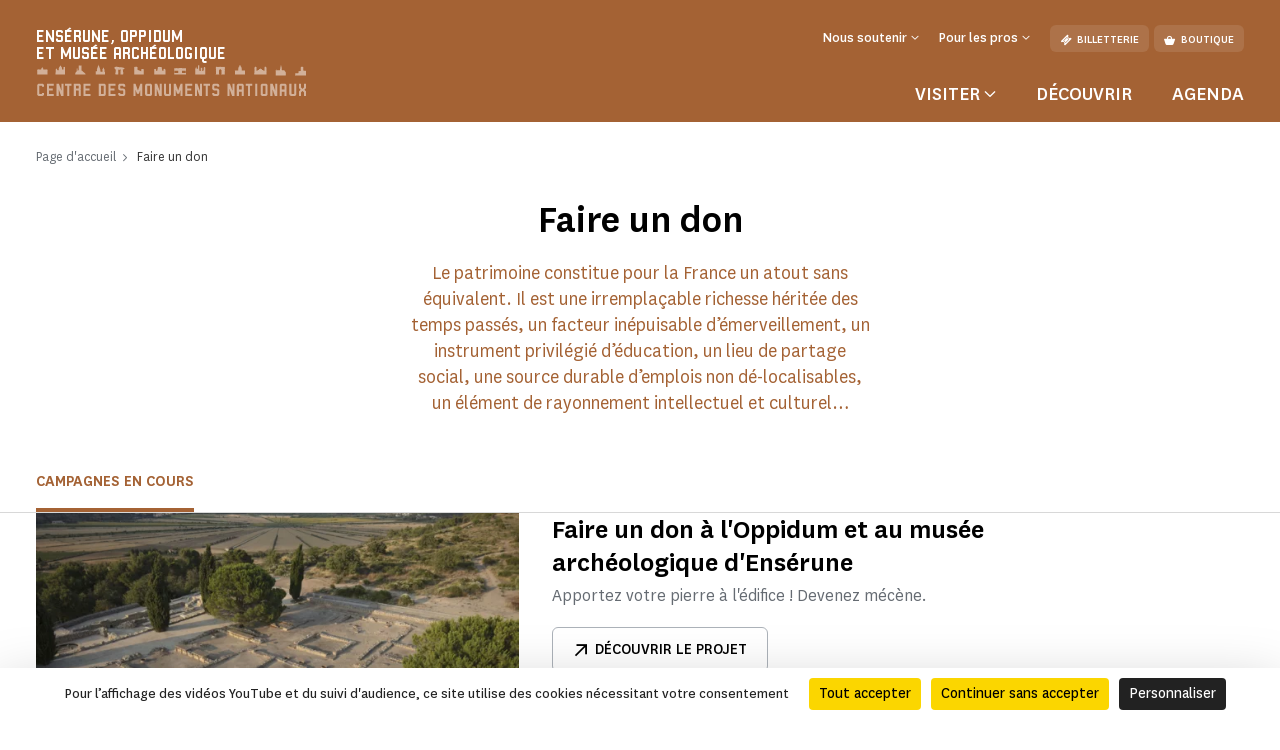

--- FILE ---
content_type: text/html; charset=UTF-8
request_url: https://www.enserune.fr/faire-un-don
body_size: 56625
content:
<!doctype html>
<html lang="fr-FR">
<head>
    <meta charset="utf-8">
    <meta name="viewport" content="width=device-width, initial-scale=1.0, maximum-scale=1.0, user-scalable=no" />
        <link rel="stylesheet" href="/assets/themes/cmn_monument/style/app.26da417c.css">
                                                                                                    <title>Faire un don | Ensérune, oppidum et musée archéologique</title>
        <meta http-equiv="Content-Type" content="text/html; charset=utf-8"/>
            <meta name="author" content="CMN"/>
                    <meta name="generator" content="Ibexa"/>
                <meta name="MSSmartTagsPreventParsing" content="TRUE"/>
    
                                                        
                                                <meta name="title" content="Faire un don - CMN"/>
                                                                                            <meta property="description" content="Le patrimoine constitue pour la France un atout sans équivalent. Il est une irremplaçable richesse héritée des temps passés, un facteur inépuisable d’émerveillement, un instrument privilégié d’éducation, un lieu de partage social, une source durable d’..."/>
                                                                                                                                                    <meta property="og:title" content="Faire un don - CMN"/>
                                                                                            <meta property="og:description" content="Le patrimoine constitue pour la France un atout sans équivalent. Il est une irremplaçable richesse héritée des temps passés, un facteur inépuisable d’émerveillement, un instrument privilégié d’éducation, un lieu de partage social, une source durable d’..."/>
                                                                                                        <meta name="twitter:title" content="Faire un don"/>
                                                                                            <meta property="twitter:description" content="Le patrimoine constitue pour la France un atout sans équivalent. Il est une irremplaçable richesse héritée des temps passés, un facteur inépuisable d’émerveillement, un instrument privilégié d’éducation, un lieu de partage social, une source durable d’..."/>
                                                                                <link rel="canonical" href="https://www.enserune.fr/faire-un-don" />
        

                <meta name='geo.position' content='43.3103;3.1152' />
    

                                                                                <link rel="Shortcut icon" type="image/png" href="/assets/images/favicon.png"/>
            

    
                        <link rel="alternate" href="https://www.enserune.fr/faire-un-don" hreflang="fr" />
                            <script src="https://tarteaucitron.io/load.js?domain=www.enserune.fr&uuid=44bef0615f07a8910d298883133530559da9bfae"></script>
                                                                                <!-- Data Layer, to place before all other tracking codes, in the header-->
            <script>
                var matomoData = window.matomoData || {
                    'site_name' : 'Ensérune, oppidum et musée archéologique',
                    'billetterie_host': 'tickets.monuments-nationaux.fr',
                    'boutique_patrimoine': 'www.boutiquedupatrimoine.fr',
                    'app_environment': 'prod'
                };
                var _mtm = window._mtm = window._mtm || [];
                _mtm.push({
                    'site_id' : '82',
                    'site_name' : 'Ensérune, oppidum et musée archéologique',
                    'site_language' : 'fr-FR',
                    'site_type' : 'monument',
                    'site_environment' : 'prod'
                });
            </script>
            <!-- End Data Layer -->
            <!-- Matomo Tag Manager -->
            <script>
                var _mtm = window._mtm = window._mtm || [];
                _mtm.push({'mtm.startTime': (new Date().getTime()), 'event': 'mtm.Start'});
                (function() {
                    var d=document, g=d.createElement('script'), s=d.getElementsByTagName('script')[0];
                    g.async=true; g.src='https://matomo-sans-consentement.monuments-nationaux.fr/js/container_nKBVR1Nc.js'; s.parentNode.insertBefore(g,s);
                })();
            </script>
            <!-- End Matomo Tag Manager -->
            <!-- enable Debug Mode Matomo Tag Manager -->
            <script>
                if(matomoData.app_environment == 'dev'){
                    console.log(window._mtm);
                }
            </script>
            

    <script>
        var currentLocale = 'fre-FR';
        var translations = {
            closed: 'Fermé',
            nextOpening: 'Prochaine ouverture le {jour} à {heure}',
            mapMonumentDisabled: 'La géolocalisation est désactivée. Pour obtenir des suggestions autour de vous, autorisez votre navigateur web à partager cette information.',
            goTo: 'Aller à',
            summaryAriaLabel: 'Sommaire',
            selectedDate: 'Choisir une date',
            tabWithSearch: 'rendez-vous',
            spinnerText: 'merci de patienter',
            rdvTab: 'rendez-vous',
            removeFilter: 'Supprimer le filtre'
        }
    </script>
        <link rel="icon" type="image/x-icon" href="/var/cmn_inter/storage/images/8/7/7/4/120094778-1-fre-FR/6d5aa8afb1a1-Beaulieu_large.png" />
</head>
<body class="cmn-ocher">



<header id="header" class="header bg-monument" role="banner">
    <a href="#main" class="skip">Passer au contenu principal</a>
    <div class="container">
        <nav class="header__top navbar navbar-expand-md navbar-dark" aria-label="Menu de navigation principale" role="navigation">
            
<a href="https://www.enserune.fr/" class="header__logo text-decoration-none pt-2 pb-md-4 mb-md-3">
            <span class="header__logo__text">
                 Ensérune, oppidum</br> et musée archéologique
            </span>
            <img class="header__logo__base" src="/assets/images/logo.svg" alt="Centre des
            monuments nationaux">
</a>
            <div class="navbar-toggler__wrapper d-flex flex-row-reverse align-items-center d-md-none">
                <button
                        class="navbar-toggler"
                        type="button" data-bs-toggle="collapse"
                        data-bs-target="#header__top__navbar"
                        aria-controls="header__top__navbar"
                        aria-expanded="false"
                        aria-label="Menu"
                        title="Menu"
                >
                    <span class="navbar-toggler-icon" aria-hidden="true"></span>
                </button>
                <span class="line d-block">|</span>
                                    <a class="d-flex align-items-center text-decoration-none" href="https://tickets.monuments-nationaux.fr/fr-FR/familles?site=2136560814490401774" title="Aller à la billetterie"><span class="cmnicon cmnicon-billet" aria-hidden="true"></span></a>
                            </div>
            <div class="collapse navbar-collapse bg-monument" id="header__top__navbar">
                <span class="navbar-collapse__border d-md-none"></span>
                <div class="d-flex flex-column-reverse flex-md-column align-items-md-end justify-content-md-between h-100">
                    
<ul class="navbar-nav">
                        <li class="nav-item dropdown">
                                    <button class="nav-link dropdown-toggle" id="header__top__navbarDropdown-1" data-bs-toggle="dropdown" aria-expanded="false">
                        <span>Nous soutenir</span>
                    </button>
                    <ul class="dropdown-menu" aria-labelledby="header__top__navbarDropdown-1">
                                                    <li><a class="dropdown-item" href="https://www.enserune.fr/faire-un-don/campagnes-en-cours/faire-un-don-a-l-oppidum-et-au-musee-archeologique-d-enserune">Faire un don à l&#039;Oppidum et au musée archéologique d&#039;Ensérune</a></li>
                                                    <li><a class="dropdown-item" href="https://www.enserune.fr/entreprises-et-fondations">Entreprises et fondations</a></li>
                                                    <li><a class="dropdown-item" href="https://www.enserune.fr/ils-nous-soutiennent">Ils nous soutiennent</a></li>
                                            </ul>
                            </li>
                                <li class="nav-item dropdown">
                                    <button class="nav-link dropdown-toggle" id="header__top__navbarDropdown-2" data-bs-toggle="dropdown" aria-expanded="false">
                        <span>Pour les pros</span>
                    </button>
                    <ul class="dropdown-menu" aria-labelledby="header__top__navbarDropdown-2">
                                                    <li><a class="dropdown-item" href="https://www.enserune.fr/enseignants">Enseignants</a></li>
                                                    <li><a class="dropdown-item" href="https://www.enserune.fr/espace-presse">Espace presse</a></li>
                                                    <li><a class="dropdown-item" href="https://www.enserune.fr/groupes-adultes-et-professionnels-du-tourisme">Groupes adultes et professionnels du tourisme</a></li>
                                                    <li><a class="dropdown-item" href="https://www.enserune.fr/visiter/groupes-du-champs-social2">Groupes du champs social</a></li>
                                            </ul>
                            </li>
                        
    <li class="nav-item dropdown dropdown__lang dropdown__lang-header lang-desktop d-none">
        <button class="nav-link dropdown-toggle" id="header__top__navbarDropdown-lang" data-bs-toggle="dropdown" aria-expanded="false" data-lang="fr">
            <span>fr</span>
        </button>
    </li>
            <li class="nav-item ms-3 d-none d-md-block">
            <a class="btn" href="https://tickets.monuments-nationaux.fr/fr-FR/familles?site=2136560814490401774" referrerpolicy="no-referrer-when-downgrade"><span class="cmnicon cmnicon-billet me-2" aria-hidden="true"></span>Billetterie</a>
        </li>
                <li class="nav-item ms-2 d-none d-md-block">
            <a class="btn" href="http://www.boutiquedupatrimoine.fr"><span class="cmnicon cmnicon-boutique me-2" aria-hidden="true"></span>Boutique</a>
        </li>
    </ul>
                    
<ul class="navbar-nav">
    <li class="list-unstyled mb-5 pb-3 d-md-none">
        <ul class="p-0 m-0 d-flex justify-content-between align-items-center">
            <li class="list-unstyled">
                <ul class="p-0 m-0 d-flex">
                                            <li class="nav-item list-unstyled">
                            <a class="btn" href="https://tickets.monuments-nationaux.fr/fr-FR/familles?site=2136560814490401774" referrerpolicy="no-referrer-when-downgrade"><span class="cmnicon cmnicon-billet me-2" aria-hidden="true"></span>Billetterie</a>
                        </li>
                                                                <li class="nav-item ms-3 list-unstyled">
                            <a class="btn" href="http://www.boutiquedupatrimoine.fr"><span class="cmnicon cmnicon-boutique me-2" aria-hidden="true"></span>Boutique</a>
                        </li>
                                    </ul>
            </li>
            <li class="nav-item dropdown dropdown__lang dropdown__lang-header lang-mobile list-unstyled d-none">
                <button class="nav-link dropdown-toggle" id="header__top__navbarDropdown-lang-mobile"
                        data-bs-toggle="dropdown" aria-expanded="false" data-lang="fr">
                    <span>fr</span>
                </button>
            </li>
        </ul>
    </li>
            <li class="nav-item dropdown dropdown__big">
            <button class="nav-link dropdown-toggle" id="header__top__navbarDropdown-0" data-bs-toggle="dropdown" data-bs-auto-close="outside" aria-expanded="false">
                <span>Visiter</span>
            </button>
            <div class="dropdown-menu bg-monument" aria-labelledby="header__top__navbarDropdown-0">
                <div class="container">
                    <button class="dropdown-menu__close-btn" type="button" data-bs-auto-close="false" aria-expanded="false" title="Fermer">
                        <span class="cmnicon cmnicon-close" aria-hidden="true"></span>
                    </button>
                    <button id="dropdown-menu-back" class="btn dropdown-menu__back-btn bg-monument d-md-none" type="button" data-bs-auto-close="false" aria-expanded="false">
                        <span class="cmnicon cmnicon-chevron-left me-2"></span>menu principal
                    </button>
                    
<div class="d-md-flex">
    <div class="dropdown__big__image position-relative">
                          <picture class="enhancedimage--wrapper enhancedimage--focused-img--wrapper">
                        <source srcset="https://www.enserune.fr/var/cmn_inter/storage/images/_aliases/header_dropdown_image_webp/1/0/2/6/120336201-1-fre-FR/9360ee9c8b96-Enserune.webp.webp" class="enhancedimage--img--lazyload enhancedimage--focused-img" data-focus-x="0" data-focus-y="-0" data-width="499" data-height="500" data-variation="header_dropdown_image_webp" media="(min-width: 1024px)" type="image/webp" >
                  <source srcset="https://www.enserune.fr/var/cmn_inter/storage/images/_aliases/header_dropdown_image/1/0/2/6/120336201-1-fre-FR/9360ee9c8b96-Enserune.png" class="enhancedimage--img--lazyload enhancedimage--focused-img" data-focus-x="0" data-focus-y="-0" data-width="499" data-height="500" data-variation="header_dropdown_image" media="(min-width: 1024px)" type="image/png" >
                  <source srcset="https://www.enserune.fr/var/cmn_inter/storage/images/_aliases/header_dropdown_image_tablet_webp/1/0/2/6/120336201-1-fre-FR/9360ee9c8b96-Enserune.webp.webp" class="enhancedimage--img--lazyload enhancedimage--focused-img" data-focus-x="0" data-focus-y="-0" data-width="1024" data-height="516" data-variation="header_dropdown_image_tablet_webp" media="(min-width: 754px)" type="image/webp" >
                  <source srcset="https://www.enserune.fr/var/cmn_inter/storage/images/_aliases/header_dropdown_image_tablet/1/0/2/6/120336201-1-fre-FR/9360ee9c8b96-Enserune.png" class="enhancedimage--img--lazyload enhancedimage--focused-img" data-focus-x="0" data-focus-y="-0" data-width="1024" data-height="516" data-variation="header_dropdown_image_tablet" media="(min-width: 754px)" type="image/png" >
                  <source srcset="https://www.enserune.fr/var/cmn_inter/storage/images/_aliases/header_dropdown_image_mobile_webp/1/0/2/6/120336201-1-fre-FR/9360ee9c8b96-Enserune.webp.webp" class="enhancedimage--img--lazyload enhancedimage--focused-img" data-focus-x="0" data-focus-y="-0" data-width="1080" data-height="626" data-variation="header_dropdown_image_mobile_webp" media="(min-width: 0)" type="image/webp" >
                  <source srcset="https://www.enserune.fr/var/cmn_inter/storage/images/_aliases/header_dropdown_image_mobile/1/0/2/6/120336201-1-fre-FR/9360ee9c8b96-Enserune.png" class="enhancedimage--img--lazyload enhancedimage--focused-img" data-focus-x="0" data-focus-y="-0" data-width="1080" data-height="626" data-variation="header_dropdown_image_mobile" media="(min-width: 0)" type="image/png" >
        
        <img loading=lazy
             alt=""
             class="enhancedimage--img enhancedimage--img--lazyload enhancedimage--focused-img" srcset="https://www.enserune.fr/var/cmn_inter/storage/images/_aliases/header_dropdown_image_webp/1/0/2/6/120336201-1-fre-FR/9360ee9c8b96-Enserune.webp.webp" data-focus-x="0" data-focus-y="-0" data-width="499" data-height="500" data-variation="header_dropdown_image_webp" media="(min-width: 1024px)" type="image/webp" >
          </picture>
            
        <span class="position-absolute d-md-none">Visiter</span>
    </div>
    <div class="dropdown__big__content">
        <div class="row">
            <div class="col-sm-6">
                <ul class="p-0 m-0 mb-4 mb-sm-5 pb-3">
                                            <li class="list-unstyled">
                            <a href="https://www.enserune.fr/visiter/informations-pratiques">
                                Informations pratiques
                            </a>
                        </li>
                                            <li class="list-unstyled">
                            <a href="https://www.enserune.fr/visiter/visites-et-activites">
                                Visites et activités
                            </a>
                        </li>
                                            <li class="list-unstyled">
                            <a href="https://www.enserune.fr/visiter/se-restaurer">
                                Se restaurer
                            </a>
                        </li>
                                            <li class="list-unstyled">
                            <a href="https://www.enserune.fr/visiter/a-faire-autour-du-monument">
                                À faire autour du monument
                            </a>
                        </li>
                                    </ul>
                <div class="d-sm-none mb-4 pb-9">
                                            <h3>Vous êtes</h3>
                                            <div class="d-flex flex-wrap">
                                                            <a class="btn" href="https://www.enserune.fr/visiter/en-famille">
                                En famille
                                </a>
                                                            <a class="btn" href="https://www.enserune.fr/enseignants">
                                Enseignants
                                </a>
                                                            <a class="btn" href="https://www.enserune.fr/visiter/en-groupe">
                                En groupe
                                </a>
                                                            <a class="btn" href="https://www.enserune.fr/visiter/visiteurs-en-situation-de-handicap">
                                Visiteurs en situation de handicap
                                </a>
                                                    </div>
                </div>
                <ul class="p-0 m-0">
                                            <li class="list-unstyled">
                            <a href="https://www.enserune.fr/mediatheque/_-ne-pas-utiliser-anciennes-mediatheques/mediatheque-fakemonument/passion-monuments" class="d-flex align-items-center">
                                <span class="cmnicon cmnicon-favoris me-3"></span>Passion monuments
                            </a>
                        </li>
                                                                <li class="list-unstyled">
                            <span>
                                 Profitez d&#039;un accès illimité au monument ainsi qu&#039;à plus de 80 monuments avec 
le programme de fidélité Passion monuments.
                            </span>
                        </li>
                                    </ul>
            </div>
            <div class="col-sm-6 d-none d-sm-block">
                                    <h3>Vous êtes</h3>
                                <ul class="p-0 m-0">
                                            <li class="list-unstyled">
                            <a href="https://www.enserune.fr/visiter/en-famille">
                                En famille
                            </a>
                        </li>
                                            <li class="list-unstyled">
                            <a href="https://www.enserune.fr/enseignants">
                                Enseignants
                            </a>
                        </li>
                                            <li class="list-unstyled">
                            <a href="https://www.enserune.fr/visiter/en-groupe">
                                En groupe
                            </a>
                        </li>
                                            <li class="list-unstyled">
                            <a href="https://www.enserune.fr/visiter/visiteurs-en-situation-de-handicap">
                                Visiteurs en situation de handicap
                            </a>
                        </li>
                                    </ul>
            </div>
        </div>
    </div>
</div>
                </div>
            </div>
        </li>
                <li class="nav-item">
            <a class="nav-link" href="https://www.enserune.fr/decouvrir">
                Découvrir
            </a>
        </li>
            <li class="nav-item">
            <a class="nav-link" href="https://www.enserune.fr/agenda">
                Agenda
            </a>
        </li>
    </ul>
               </div>
            </div>
        </nav>
        <nav class="header__bottom navbar navbar-dark justify-content-center d-md-none" aria-label="Navbar bottom" role="navigation">
            <span class="header__bottom__border d-md-none"></span>
            <ul class="p-0 m-0 d-flex justify-content-center align-items-center">
                                    <li class="list-unstyled dropdown dropdown__big">
                        <button class="nav-link dropdown-toggle" id="header__top__navbarDropdown-00" data-bs-toggle="dropdown" data-bs-auto-close="outside" aria-expanded="false">
                            <span>Visiter</span>
                        </button>
                        <div class="dropdown-menu bg-monument" aria-labelledby="header__top__navbarDropdown-00">
                            <div class="container">
                                <button class="dropdown-menu__close-btn d-md-block" type="button" data-bs-auto-close="false" aria-expanded="false" title="Fermer">
                                    <span class="cmnicon cmnicon-close" aria-hidden="true"></span>
                                </button>
                                
<div class="d-md-flex">
    <div class="dropdown__big__image position-relative">
                          <picture class="enhancedimage--wrapper enhancedimage--focused-img--wrapper">
                        <source srcset="https://www.enserune.fr/var/cmn_inter/storage/images/_aliases/header_dropdown_image_webp/1/0/2/6/120336201-1-fre-FR/9360ee9c8b96-Enserune.webp.webp" class="enhancedimage--img--lazyload enhancedimage--focused-img" data-focus-x="0" data-focus-y="-0" data-width="499" data-height="500" data-variation="header_dropdown_image_webp" media="(min-width: 1024px)" type="image/webp" >
                  <source srcset="https://www.enserune.fr/var/cmn_inter/storage/images/_aliases/header_dropdown_image/1/0/2/6/120336201-1-fre-FR/9360ee9c8b96-Enserune.png" class="enhancedimage--img--lazyload enhancedimage--focused-img" data-focus-x="0" data-focus-y="-0" data-width="499" data-height="500" data-variation="header_dropdown_image" media="(min-width: 1024px)" type="image/png" >
                  <source srcset="https://www.enserune.fr/var/cmn_inter/storage/images/_aliases/header_dropdown_image_tablet_webp/1/0/2/6/120336201-1-fre-FR/9360ee9c8b96-Enserune.webp.webp" class="enhancedimage--img--lazyload enhancedimage--focused-img" data-focus-x="0" data-focus-y="-0" data-width="1024" data-height="516" data-variation="header_dropdown_image_tablet_webp" media="(min-width: 754px)" type="image/webp" >
                  <source srcset="https://www.enserune.fr/var/cmn_inter/storage/images/_aliases/header_dropdown_image_tablet/1/0/2/6/120336201-1-fre-FR/9360ee9c8b96-Enserune.png" class="enhancedimage--img--lazyload enhancedimage--focused-img" data-focus-x="0" data-focus-y="-0" data-width="1024" data-height="516" data-variation="header_dropdown_image_tablet" media="(min-width: 754px)" type="image/png" >
                  <source srcset="https://www.enserune.fr/var/cmn_inter/storage/images/_aliases/header_dropdown_image_mobile_webp/1/0/2/6/120336201-1-fre-FR/9360ee9c8b96-Enserune.webp.webp" class="enhancedimage--img--lazyload enhancedimage--focused-img" data-focus-x="0" data-focus-y="-0" data-width="1080" data-height="626" data-variation="header_dropdown_image_mobile_webp" media="(min-width: 0)" type="image/webp" >
                  <source srcset="https://www.enserune.fr/var/cmn_inter/storage/images/_aliases/header_dropdown_image_mobile/1/0/2/6/120336201-1-fre-FR/9360ee9c8b96-Enserune.png" class="enhancedimage--img--lazyload enhancedimage--focused-img" data-focus-x="0" data-focus-y="-0" data-width="1080" data-height="626" data-variation="header_dropdown_image_mobile" media="(min-width: 0)" type="image/png" >
        
        <img loading=lazy
             alt=""
             class="enhancedimage--img enhancedimage--img--lazyload enhancedimage--focused-img" srcset="https://www.enserune.fr/var/cmn_inter/storage/images/_aliases/header_dropdown_image_webp/1/0/2/6/120336201-1-fre-FR/9360ee9c8b96-Enserune.webp.webp" data-focus-x="0" data-focus-y="-0" data-width="499" data-height="500" data-variation="header_dropdown_image_webp" media="(min-width: 1024px)" type="image/webp" >
          </picture>
            
        <span class="position-absolute d-md-none">Visiter</span>
    </div>
    <div class="dropdown__big__content">
        <div class="row">
            <div class="col-sm-6">
                <ul class="p-0 m-0 mb-4 mb-sm-5 pb-3">
                                            <li class="list-unstyled">
                            <a href="https://www.enserune.fr/visiter/informations-pratiques">
                                Informations pratiques
                            </a>
                        </li>
                                            <li class="list-unstyled">
                            <a href="https://www.enserune.fr/visiter/visites-et-activites">
                                Visites et activités
                            </a>
                        </li>
                                            <li class="list-unstyled">
                            <a href="https://www.enserune.fr/visiter/se-restaurer">
                                Se restaurer
                            </a>
                        </li>
                                            <li class="list-unstyled">
                            <a href="https://www.enserune.fr/visiter/a-faire-autour-du-monument">
                                À faire autour du monument
                            </a>
                        </li>
                                    </ul>
                <div class="d-sm-none mb-4 pb-9">
                                            <h3>Vous êtes</h3>
                                            <div class="d-flex flex-wrap">
                                                            <a class="btn" href="https://www.enserune.fr/visiter/en-famille">
                                En famille
                                </a>
                                                            <a class="btn" href="https://www.enserune.fr/enseignants">
                                Enseignants
                                </a>
                                                            <a class="btn" href="https://www.enserune.fr/visiter/en-groupe">
                                En groupe
                                </a>
                                                            <a class="btn" href="https://www.enserune.fr/visiter/visiteurs-en-situation-de-handicap">
                                Visiteurs en situation de handicap
                                </a>
                                                    </div>
                </div>
                <ul class="p-0 m-0">
                                            <li class="list-unstyled">
                            <a href="https://www.enserune.fr/mediatheque/_-ne-pas-utiliser-anciennes-mediatheques/mediatheque-fakemonument/passion-monuments" class="d-flex align-items-center">
                                <span class="cmnicon cmnicon-favoris me-3"></span>Passion monuments
                            </a>
                        </li>
                                                                <li class="list-unstyled">
                            <span>
                                 Profitez d&#039;un accès illimité au monument ainsi qu&#039;à plus de 80 monuments avec 
le programme de fidélité Passion monuments.
                            </span>
                        </li>
                                    </ul>
            </div>
            <div class="col-sm-6 d-none d-sm-block">
                                    <h3>Vous êtes</h3>
                                <ul class="p-0 m-0">
                                            <li class="list-unstyled">
                            <a href="https://www.enserune.fr/visiter/en-famille">
                                En famille
                            </a>
                        </li>
                                            <li class="list-unstyled">
                            <a href="https://www.enserune.fr/enseignants">
                                Enseignants
                            </a>
                        </li>
                                            <li class="list-unstyled">
                            <a href="https://www.enserune.fr/visiter/en-groupe">
                                En groupe
                            </a>
                        </li>
                                            <li class="list-unstyled">
                            <a href="https://www.enserune.fr/visiter/visiteurs-en-situation-de-handicap">
                                Visiteurs en situation de handicap
                            </a>
                        </li>
                                    </ul>
            </div>
        </div>
    </div>
</div>
                            </div>
                        </div>
                    </li>
                                                    <li class="list-unstyled nav-item">
                        <a class="nav-link" href="https://www.enserune.fr/decouvrir">
                            Découvrir
                        </a>
                    </li>
                                    <li class="list-unstyled nav-item">
                        <a class="nav-link" href="https://www.enserune.fr/agenda">
                            Agenda
                        </a>
                    </li>
                            </ul>
        </nav>
    </div>
</header>


    <main id="main" role="main">
                            
<div class="top-of-page top-of-page__discover">
    <div class="top-of-page__discover__inner">
        <div class="container">
            <nav aria-label="Vous êtes dans">
    <ol class="breadcrumb" typeof="BreadcrumbList">
                                <li class="breadcrumb-item" property="itemListElement" typeof="ListItem">
                <a href="https://www.enserune.fr/" property="item" typeof="WebPage">
                    <span property="name">Page d&#039;accueil</span>
                </a>
                <meta property="position" content="1">
            </li>
                                        <li class="breadcrumb-item active" aria-current="page" property="itemListElement" typeof="ListItem">
                 <span property="item" typeof="WebPage">
                     <span property="name">Faire un don</span>
                 </span>
                <meta property="position" content="2">
            </li>
                </ol>
</nav>

            <div class="top-of-page__discover__content">
                <h1 class="like-h1">Faire un don</h1>
                <div class="chapo">
                                            <p>Le patrimoine constitue pour la France un atout sans équivalent. Il est une irremplaçable richesse héritée des temps passés, un facteur inépuisable d’émerveillement, un instrument privilégié d’éducation, un lieu de partage social, une source durable d’emplois non dé-localisables, un élément de rayonnement intellectuel et culturel…</p>
                                    </div>
            </div>
        </div>
    </div>
    </div>
                        
<div class="nav-tabs__wrapper">
    <div class="container">
        <div class="d-flex">
            <button class="btn js-see-less d-none" title="Voir les onglets précédents"><span class="cmnicon cmnicon-chevron-left" aria-hidden="true"></span></button>
            <div class="nav nav-tabs flex-nowrap js-nav-tabs" id="nav-tab" role="tablist">
                                    <button class="nav-link active" id="nav-1-tab" data-bs-toggle="tab" data-bs-target="#nav-1" type="button" role="tab" aria-controls="nav-1" aria-selected="true">Campagnes en cours</button>
                            </div>
            <button class="btn js-see-tabs d-none" title="Voir les onglets suivants"><span class="cmnicon cmnicon-chevron-right" aria-hidden="true"></span></button>
        </div>
    </div>
</div>

<div class="tab-content" id="nav-tabContent">
            <div class="tab-pane directory fade mb-7 mb-sm-8 show active" id="nav-1" role="tabpanel" aria-labelledby="nav-1-tab">
                    
                        <div class="list-container" id="11374586" data-url="/directory-items?query=">
    
        <div class="container">
            <ul class="row list-items mb-0 list-unstyled
            gx-8 gx-sm-6"
        >
                                                    
                        <li class="activites-peda--item list-unstyled">
    
<div class="card card-activites-peda ">
    <div class="row g-0">
        <div class="col-auto col-media">
                <div class="img-wrap">
      <picture class="enhancedimage--wrapper enhancedimage--focused-img--wrapper">
                        <source srcset="https://www.enserune.fr/var/cmn_inter/storage/images/_aliases/pedagogic_activities_directory_webp/3/0/3/3/120623303-1-fre-FR/bf774cad8b1c-Enserune-Remi-Marion-CMN.webp.webp" class="enhancedimage--img--lazyload enhancedimage--focused-img" data-focus-x="0" data-focus-y="-0" data-width="586" data-height="332" data-variation="pedagogic_activities_directory_webp" media="(min-width: 1024px)" type="image/webp" >
                  <source srcset="https://www.enserune.fr/var/cmn_inter/storage/images/_aliases/pedagogic_activities_directory/3/0/3/3/120623303-1-fre-FR/bf774cad8b1c-Enserune-Remi-Marion-CMN.jpg" class="enhancedimage--img--lazyload enhancedimage--focused-img" data-focus-x="0" data-focus-y="-0" data-width="586" data-height="332" data-variation="pedagogic_activities_directory" media="(min-width: 1024px)" type="image/jpeg" >
                  <source srcset="https://www.enserune.fr/var/cmn_inter/storage/images/_aliases/pedagogic_activities_directory_tablet_webp/3/0/3/3/120623303-1-fre-FR/bf774cad8b1c-Enserune-Remi-Marion-CMN.webp.webp" class="enhancedimage--img--lazyload enhancedimage--focused-img" data-focus-x="0" data-focus-y="-0" data-width="378" data-height="214" data-variation="pedagogic_activities_directory_tablet_webp" media="(min-width: 754px)" type="image/webp" >
                  <source srcset="https://www.enserune.fr/var/cmn_inter/storage/images/_aliases/pedagogic_activities_directory_tablet/3/0/3/3/120623303-1-fre-FR/bf774cad8b1c-Enserune-Remi-Marion-CMN.jpg" class="enhancedimage--img--lazyload enhancedimage--focused-img" data-focus-x="0" data-focus-y="-0" data-width="378" data-height="214" data-variation="pedagogic_activities_directory_tablet" media="(min-width: 754px)" type="image/jpeg" >
                  <source srcset="https://www.enserune.fr/var/cmn_inter/storage/images/_aliases/pedagogic_activities_directory_mobile_webp/3/0/3/3/120623303-1-fre-FR/bf774cad8b1c-Enserune-Remi-Marion-CMN.webp.webp" class="enhancedimage--img--lazyload enhancedimage--focused-img" data-focus-x="0" data-focus-y="-0" data-width="754" data-height="381" data-variation="pedagogic_activities_directory_mobile_webp" media="(min-width: 0)" type="image/webp" >
                  <source srcset="https://www.enserune.fr/var/cmn_inter/storage/images/_aliases/pedagogic_activities_directory_mobile/3/0/3/3/120623303-1-fre-FR/bf774cad8b1c-Enserune-Remi-Marion-CMN.jpg" class="enhancedimage--img--lazyload enhancedimage--focused-img" data-focus-x="0" data-focus-y="-0" data-width="754" data-height="381" data-variation="pedagogic_activities_directory_mobile" media="(min-width: 0)" type="image/jpeg" >
        
        <img loading=lazy
             alt=""
             class="enhancedimage--img enhancedimage--img--lazyload enhancedimage--focused-img" srcset="https://www.enserune.fr/var/cmn_inter/storage/images/_aliases/pedagogic_activities_directory_webp/3/0/3/3/120623303-1-fre-FR/bf774cad8b1c-Enserune-Remi-Marion-CMN.webp.webp" data-focus-x="0" data-focus-y="-0" data-width="586" data-height="332" data-variation="pedagogic_activities_directory_webp" media="(min-width: 1024px)" type="image/webp" >
          </picture>
    </div>
        </div>
        <div class="col">
            <div class="card-body d-flex flex-column">
                    <h3 class="card-title order-2">Faire un don à l&#039;Oppidum et au musée archéologique d&#039;Ensérune</h3>
             <p class="card-type order-1 color-monument"></p>
        <p class="card-info order-3">Apportez votre pierre à l&#039;édifice ! Devenez mécène.</p>
    <div class="card-button order-4">
        <a class="btn btn-secondary" title="Faire un don à l&#039;Oppidum et au musée archéologique d&#039;Ensérune" href="https://www.enserune.fr/faire-un-don/campagnes-en-cours/faire-un-don-a-l-oppidum-et-au-musee-archeologique-d-enserune"
         target="_blank"        >
              <span class="cmnicon cmnicon-go-to" aria-hidden="true"></span>
            Découvrir le projet
        </a>
    </div>
            </div>
        </div>
    </div>
</div>
</li>

                    </ul>
        </div>
        
<div class="pagination-w-progress">
    <div class="container">
        <div class="bar-info" style="display: none">
                        <p class="progress-text">Afficher <span>1</span>  sur <span>1</span>
            </p>
            <div class="progress">
                <div class="progress-bar" role="progressbar" aria-label="progression de la navigation" aria-hidden="true" style="width: 100%"
                     aria-valuenow="100" aria-valuemin="0"
                     aria-valuemax="100"></div>
            </div>
        </div>
        <button data-parent=11374586
                data-next-page=""
                class="load-more btn btn-secondary btn-sm"
                style="display: none"
        >
            Afficher plus
        </button>
    </div>
</div></div>

        </div>
    </div>

                <div class="ezlandingpage-field">                <div class="landing-page__zones">
    <div class="landing-page__zone landing-page__zone--371882" data-ibexa-zone-id="371882">
    </div>
</div>
    </div>
    
    </main>
        
<footer id="footer" class="footer bg-cmn-black" role="contentinfo">
    
<div class="footer__top">
    <div class="container">
        <div class="d-sm-flex justify-content-sm-between align-items-sm-center">
            <div class="footer__top__first mb-5 mb-sm-0">
                <h2 class="mb-1 mb-sm-3">Amoureux du monument ? Restons en contact !</h2>                                    <a class="link-icon" href="https://www.enserune.fr/abonnement-a-l-infolettre">
                        <span class="link-icon--text">S&#039;abonner à l&#039;infolettre</span>
                        <span class="cmnicon cmnicon-chevron-right" aria-hidden="true"></span>
                    </a>
                            </div>
            <ul class="footer__top__second d-flex p-0 m-0">
                                    <li class="list-unstyled">
                        <a class="text-decoration-none" title="linkedin" href="https://www.linkedin.com/company/centre-des-monuments-nationaux/" target="_blank">
                            <span class="cmnicon cmnicon-linkedin" aria-hidden="true"></span>
                        </a>
                    </li>
                                    <li class="list-unstyled">
                        <a class="text-decoration-none" title="instagram" href="https://www.instagram.com/oppidumenserune/" target="_blank">
                            <span class="cmnicon cmnicon-instagram" aria-hidden="true"></span>
                        </a>
                    </li>
                                    <li class="list-unstyled">
                        <a class="text-decoration-none" title="facebook" href="https://www.facebook.com/oppidum.enserune/" target="_blank">
                            <span class="cmnicon cmnicon-facebook" aria-hidden="true"></span>
                        </a>
                    </li>
                                    <li class="list-unstyled">
                        <a class="text-decoration-none" title="youtube" href="https://www.youtube.com/@LeCMN" target="_blank">
                            <span class="cmnicon cmnicon-youtube" aria-hidden="true"></span>
                        </a>
                    </li>
                            </ul>
        </div>
    </div>
</div>
    
<div class="footer__center">
    <div class="container">
        <div class="accordion accordion-flush" id="accordionFooterMobile">
                            <div class="accordion-item order-sm-2">
                    <h2 class="accordion-header" id="accordionFooterMobile-headingOne">
                        <button class="accordion-button collapsed" type="button" data-bs-toggle="collapse" data-bs-target="#accordionFooterMobile-collapseOne" aria-expanded="false" aria-controls="accordionFooterMobile-collapseOne">
                            <span class="cmnicon cmnicon-chevron-bottom me-3 d-sm-none" aria-hidden="true"></span>
                            <span class="title">Pour les pros</span>
                        </button>
                    </h2>
                    <div id="accordionFooterMobile-collapseOne" class="accordion-collapse collapse" aria-labelledby="accordionFooterMobile-headingOne" data-bs-parent="#accordionFooterMobile">
                        <div class="accordion-body">
                            <ul class="p-0 m-0">
                                                                    <li class="list-unstyled">
                                        <a class="link-icon" href="https://www.enserune.fr/enseignants">
                                            <span class="link-icon--text border-bottom-0">Enseignants</span>
                                            <span class="cmnicon cmnicon-chevron-right" aria-hidden="true"></span>
                                        </a>
                                    </li>
                                                                    <li class="list-unstyled">
                                        <a class="link-icon" href="https://www.enserune.fr/espace-presse">
                                            <span class="link-icon--text border-bottom-0">Espace presse</span>
                                            <span class="cmnicon cmnicon-chevron-right" aria-hidden="true"></span>
                                        </a>
                                    </li>
                                                                    <li class="list-unstyled">
                                        <a class="link-icon" href="https://www.enserune.fr/groupes-adultes-et-professionnels-du-tourisme">
                                            <span class="link-icon--text border-bottom-0">Groupes adultes et professionnels du tourisme</span>
                                            <span class="cmnicon cmnicon-chevron-right" aria-hidden="true"></span>
                                        </a>
                                    </li>
                                                                    <li class="list-unstyled">
                                        <a class="link-icon" href="https://www.enserune.fr/visiter/groupes-du-champs-social2">
                                            <span class="link-icon--text border-bottom-0">Groupes du champs social</span>
                                            <span class="cmnicon cmnicon-chevron-right" aria-hidden="true"></span>
                                        </a>
                                    </li>
                                                            </ul>
                        </div>
                    </div>
                </div>
                                        <div class="accordion-item order-sm-3">
                    <h2 class="accordion-header" id="accordionFooterMobile-headingTwo">
                        <button class="accordion-button collapsed" type="button" data-bs-toggle="collapse" data-bs-target="#accordionFooterMobile-collapseTwo" aria-expanded="false" aria-controls="accordionFooterMobile-collapseTwo">
                            <span class="cmnicon cmnicon-chevron-bottom me-3 d-sm-none" aria-hidden="true"></span>
                            <span class="title">Nous soutenir</span>
                        </button>
                    </h2>
                    <div id="accordionFooterMobile-collapseTwo" class="accordion-collapse collapse" aria-labelledby="accordionFooterMobile-headingTwo" data-bs-parent="#accordionFooterMobile">
                        <div class="accordion-body">
                            <ul class="p-0 m-0">
                                                                    <li class="list-unstyled">
                                        <a class="link-icon" href="https://www.enserune.fr/faire-un-don/campagnes-en-cours/faire-un-don-a-l-oppidum-et-au-musee-archeologique-d-enserune">
                                            <span class="link-icon--text border-bottom-0">Faire un don à l&#039;Oppidum et au musée archéologique d&#039;Ensérune</span>
                                            <span class="cmnicon cmnicon-chevron-right" aria-hidden="true"></span>
                                        </a>
                                    </li>
                                                                    <li class="list-unstyled">
                                        <a class="link-icon" href="https://www.enserune.fr/entreprises-et-fondations">
                                            <span class="link-icon--text border-bottom-0">Entreprises et fondations</span>
                                            <span class="cmnicon cmnicon-chevron-right" aria-hidden="true"></span>
                                        </a>
                                    </li>
                                                            </ul>
                        </div>
                    </div>
                </div>
                                        <div class="accordion-item order-sm-4">
                    <h2 class="accordion-header" id="accordionFooterMobile-headingThree">
                        <button class="accordion-button collapsed" type="button" data-bs-toggle="collapse" data-bs-target="#accordionFooterMobile-collapseThree" aria-expanded="false" aria-controls="accordionFooterMobile-collapseThree">
                            <span class="cmnicon cmnicon-chevron-bottom me-3 d-sm-none" aria-hidden="true"></span>
                            <span class="title">Aller plus loin</span>
                        </button>
                    </h2>
                    <div id="accordionFooterMobile-collapseThree" class="accordion-collapse collapse" aria-labelledby="accordionFooterMobile-headingThree" data-bs-parent="#accordionFooterMobile">
                        <div class="accordion-body">
                            <ul class="p-0 m-0">
                                                                    <li class="list-unstyled">
                                        <a class="link-icon" href="https://www.monuments-nationaux.fr/editions-du-patrimoine/" target="_blank">
                                            <span class="link-icon--text border-bottom-0">Notre maison d&#039;édition</span>
                                            <span class="cmnicon cmnicon-chevron-right" aria-hidden="true"></span>
                                        </a>
                                    </li>
                                                                    <li class="list-unstyled">
                                        <a class="link-icon" href="https://collections.monuments-nationaux.fr/?monument=Ens%C3%A9rune%2C+Oppidum+et+mus%C3%A9e+arch%C3%A9ologique" target="_blank">
                                            <span class="link-icon--text border-bottom-0">Nos collections</span>
                                            <span class="cmnicon cmnicon-chevron-right" aria-hidden="true"></span>
                                        </a>
                                    </li>
                                                                    <li class="list-unstyled">
                                        <a class="link-icon" href="https://regards.monuments-nationaux.fr/" target="_blank">
                                            <span class="link-icon--text border-bottom-0">Notre banque d&#039;images</span>
                                            <span class="cmnicon cmnicon-chevron-right" aria-hidden="true"></span>
                                        </a>
                                    </li>
                                                                    <li class="list-unstyled">
                                        <a class="link-icon" href="https://references.monuments-nationaux.fr/" target="_blank">
                                            <span class="link-icon--text border-bottom-0">Nos ressources documentaires</span>
                                            <span class="cmnicon cmnicon-chevron-right" aria-hidden="true"></span>
                                        </a>
                                    </li>
                                                            </ul>
                        </div>
                    </div>
                </div>
                                        <div class="order-sm-1">
                    <ul class="p-0 m-0">
                                                <li class="list-unstyled">
                            <a class="link-icon" href="https://www.enserune.fr/nous-contacter">
                                <span class="link-icon--text border-bottom-0">Nous contacter</span>
                                <span class="cmnicon cmnicon-chevron-right" aria-hidden="true"></span>
                            </a>
                        </li>
                                                <li class="list-unstyled">
                            <a class="link-icon" href="https://www.enserune.fr/espace-recrutement">
                                <span class="link-icon--text border-bottom-0">Espace recrutement</span>
                                <span class="cmnicon cmnicon-chevron-right" aria-hidden="true"></span>
                            </a>
                        </li>
                                                <li class="list-unstyled">
                            <a class="link-icon" href="https://www.monuments-nationaux.fr/trouver-un-monument">
                                <span class="link-icon--text border-bottom-0">Trouver un monument</span>
                                <span class="cmnicon cmnicon-chevron-right" aria-hidden="true"></span>
                            </a>
                        </li>
                                            </ul>
                </div>
                    </div>
        <div class="footer__center__logo d-flex align-items-center">
                            <div class="img-wrap">
      <picture class="enhancedimage--wrapper enhancedimage--focused-img--wrapper">
                        <source srcset="https://www.enserune.fr/var/cmn_inter/storage/images/_aliases/footer_logo_webp/5/7/1/9/120049175-2-fre-FR/8b79e07a7389-Logo-RF-transparent-blanc-gris-DEF-146.webp.webp" class="enhancedimage--img--lazyload" data-width="56" data-height="50" data-variation="footer_logo_webp" media="(min-width: 1024px)" type="image/webp" >
                  <source srcset="https://www.enserune.fr/var/cmn_inter/storage/images/_aliases/footer_logo/5/7/1/9/120049175-2-fre-FR/8b79e07a7389-Logo-RF-transparent-blanc-gris-DEF-146.png" class="enhancedimage--img--lazyload" data-width="56" data-height="50" data-variation="footer_logo" media="(min-width: 1024px)" type="image/png" >
        
        <img loading=lazy
             alt=""
             class="enhancedimage--img enhancedimage--img--lazyload" srcset="https://www.enserune.fr/var/cmn_inter/storage/images/_aliases/footer_logo_webp/5/7/1/9/120049175-2-fre-FR/8b79e07a7389-Logo-RF-transparent-blanc-gris-DEF-146.webp.webp" data-width="56" data-height="50" data-variation="footer_logo_webp" media="(min-width: 1024px)" type="image/webp" >
          </picture>
    </div>
                                         <a href="https://www.monuments-nationaux.fr/" class="link-logo2">                     <div class="img-wrap">
      <picture class="enhancedimage--wrapper enhancedimage--focused-img--wrapper">
                        <source srcset="https://www.enserune.fr/var/cmn_inter/storage/images/_aliases/footer_logo_webp/6/5/1/9/120049156-2-fre-FR/bf21349f8c0c-logo-blanc-fond-transparent-CMN-2l-146.webp.webp" class="enhancedimage--img--lazyload" data-width="283" data-height="50" data-variation="footer_logo_webp" media="(min-width: 1024px)" type="image/webp" >
                  <source srcset="https://www.enserune.fr/var/cmn_inter/storage/images/_aliases/footer_logo/6/5/1/9/120049156-2-fre-FR/bf21349f8c0c-logo-blanc-fond-transparent-CMN-2l-146.png" class="enhancedimage--img--lazyload" data-width="283" data-height="50" data-variation="footer_logo" media="(min-width: 1024px)" type="image/png" >
        
        <img loading=lazy
             alt=""
             class="enhancedimage--img enhancedimage--img--lazyload" srcset="https://www.enserune.fr/var/cmn_inter/storage/images/_aliases/footer_logo_webp/6/5/1/9/120049156-2-fre-FR/bf21349f8c0c-logo-blanc-fond-transparent-CMN-2l-146.webp.webp" data-width="283" data-height="50" data-variation="footer_logo_webp" media="(min-width: 1024px)" type="image/webp" >
          </picture>
    </div>
                 </a>                     </div>
    </div>
</div>
    <div class="footer__bottom">
    <div class="container">
        <ul class="m-0 d-flex flex-wrap">
                            <li class="list-unstyled">
                    <a href="https://www.enserune.fr/mentions-legales">Mentions légales</a>
                    <span>|</span>                </li>
                            <li class="list-unstyled">
                    <a href="https://www.monuments-nationaux.fr/politique-de-confidentialite">Politique de confidentialité</a>
                    <span>|</span>                </li>
                            <li class="list-unstyled">
                    <a href="https://www.monuments-nationaux.fr/informations-legales-et-administratives">Informations légales et administratives</a>
                    <span>|</span>                </li>
                            <li class="list-unstyled">
                    <a href="https://www.enserune.fr/plan-du-site">Plan du site</a>
                                    </li>
                    </ul>
    </div>
</div>
</footer>



    <script src="/bundles/bazingajstranslation/js/translator.min.js"></script>
    <script src="https://www.enserune.fr/translations?locales=fr,en,it,es"></script>
    <script src="/assets/themes/cmn_monument/runtime.fc46f4c3.js" defer></script><script src="/assets/themes/cmn_monument/js/app.4190c42c.js" defer></script>
</body>
</html>


--- FILE ---
content_type: text/javascript
request_url: https://matomo.monuments-nationaux.fr/js/container_TOu5aYbX.js
body_size: 42249
content:
/*!!
 * Matomo - free/libre analytics platform
 *
 * Matomo Tag Manager
 *
 * @link https://matomo.org
 * @source https://github.com/matomo-org/tag-manager/blob/master/js/piwik.js
 * @license https://matomo.org/free-software/bsd/ BSD-3 Clause (also in js/LICENSE.txt)
 */
(function(){var b=document;var a=window;
var ignoreGtmDataLayer = false; var activelySyncGtmDataLayer = false;
;
/*!!! previewModeHook */
;if(typeof window.MatomoTagManager!=="object"){if(typeof window._mtm!=="object"){window._mtm=[]}window.MatomoTagManager=(function(){var l=new Date().getTime();function j(){if(window.mtmPreviewWindow&&"object"===typeof window.mtmPreviewWindow.mtmLogs){var H=new Date();var J=[];for(var I=0;I<arguments.length;I++){J.push(JSON.stringify(arguments[I],function(i,K){if(typeof K==="object"&&K instanceof Node){return K.nodeName}else{return K}}))}window.mtmPreviewWindow.mtmLogs.push({time:H.toLocaleTimeString()+"."+H.getMilliseconds(),messages:J})}}function d(H){if(window.mtmPreviewWindow&&"object"===typeof window.mtmPreviewWindow.mtmEvents&&H){var i=new Date();
H.time=i.toLocaleTimeString()+"."+i.getMilliseconds();window.mtmPreviewWindow.mtmEvents.push(H)}}var z={enabled:!!window.mtmPreviewWindow,log:function(){j.apply(a,arguments);if(this.enabled&&"undefined"!==typeof console&&console&&console.debug){console.debug.apply(console,arguments)}},error:function(){j.apply(a,arguments);if("undefined"!==typeof console&&console&&console.error){console.error.apply(console,arguments)}}};function D(i){z.error(i);if(typeof m!=="object"||m.THROW_ERRORS){throw new Error(i)}}function v(I,K){if(C.isString(I)&&I.indexOf(".")!==-1){var J=I.split(".");var H;for(H=0;H<J.length;H++){if(J[H] in K){K=K[J[H]]}else{return}}return K}}function G(L){var K="mtm:";var H={};function J(O){return L in a&&C.isObject(a[L])}function N(O){return J()&&C.isFunction(a[L][O])}function M(Q,O){if(N("setItem")){try{a[L].setItem(K+Q,JSON.stringify(O))}catch(P){}}else{H[Q]=O}}function I(Q){if(N("getItem")){try{var O=a[L].getItem(K+Q);if(O){O=JSON.parse(O);if(C.isObject(O)){return O}}}catch(P){}return{}
}else{if(Q in H){return H[Q]}}}function i(P){if(N("removeItem")){try{a[L].removeItem(K+P)}catch(O){}}else{if(P in H){delete H[P]}}}this.set=function(S,P,T,O){var Q=null;if(O){Q=(new Date().getTime())+(parseInt(O,10)*1000)}var R=I(S);R[P]={value:T,expire:Q};M(S,R)};this.get=function(Q,O){var P=I(Q);if(P&&O in P&&"value" in P[O]){if(P[O].expire&&P[O].expire<(new Date().getTime())){delete P[O];M(Q);return}return P[O].value}};this.clearAll=function(){H={};if(J()&&C.isFunction(Object.keys)){var O=Object.keys(a[L]);if(O){for(var P=0;P<O.length;P++){if(String(O[P]).substr(0,K.length)===K){i(String(O[P]).substr(K.length))}}}}}}var y=new G("localStorage");var e=new G("sessionStorage");var C={_compare:function(K,H,J){var I=["equals","starts_with","contains","ends_with"];if(this.indexOfArray(I,J)!==-1){K=String(K).toLowerCase();H=String(H).toLowerCase()}switch(J){case"equals":return String(K)===String(H);case"equals_exactly":return String(K)===String(H);case"regexp":return null!==(String(K).match(new RegExp(H)));
case"regexp_ignore_case":return null!==(String(K).match(new RegExp(H,"i")));case"lower_than":return K<H;case"lower_than_or_equals":return K<=H;case"greater_than":return K>H;case"greater_than_or_equals":return K>=H;case"contains":return String(K).indexOf(H)!==-1;case"match_css_selector":if(!H||!K){return false}var i=B.bySelector(H);return C.indexOfArray(i,K)!==-1;case"starts_with":return String(K).indexOf(H)===0;case"ends_with":return String(K).substring(K.length-H.length,K.length)===H}return false},compare:function(K,H,I){var J=String(I).indexOf("not_")===0;if(J){I=String(I).substr("not_".length)}var i=this._compare(K,H,I);if(J){return !i}return i},trim:function(i){if(i&&String(i)===i){return i.replace(/^[\s\uFEFF\xA0]+|[\s\uFEFF\xA0]+$/g,"")}return i},isDefined:function(H){var i=typeof H;return i!=="undefined"},isFunction:function(i){return typeof i==="function"},isObject:function(i){return typeof i==="object"&&i!==null},isString:function(i){return typeof i==="string"},isNumber:function(i){return typeof i==="number"
},isArray:function(H){if(!C.isObject(H)){return false}if("function"===typeof Array.isArray&&Array.isArray){return Array.isArray(H)}var I=Object.prototype.toString;var i=I.call([]);return I.call(H)===i},hasProperty:function(i,H){return Object.prototype.hasOwnProperty.call(i,H)},indexOfArray:function(J,I){if(!J){return -1}if("function"===typeof J.indexOf&&J.indexOf){return J.indexOf(I)}if(!this.isArray(J)){return -1}for(var H=0;H<J.length;H++){if(J[H]===I){return H}}return -1},setMethodWrapIfNeeded:function(H,I,K){if(!(I in H)){H[I]=K;return}var J=H[I];if(!m.utils.isFunction(J)){H[I]=K;return}try{H[I]=function(){try{var L=J.apply(H,[].slice.call(arguments,0))}catch(M){K.apply(H,[].slice.call(arguments,0));throw M}K.apply(H,[].slice.call(arguments,0));return L}}catch(i){}}};var u=function(){this.values={};this.events=[];this.callbacks=[];this.reset=function(){this.values={};this.events=[];this.callbacks=[]};this.push=function(I){if(!C.isObject(I)){z.log("pushed dataLayer value is not an object",I);
return}this.events.push(I);var H;for(H in I){if(C.hasProperty(I,H)){this.set(H,I[H])}}for(H=0;H<this.callbacks.length;H++){if(this.callbacks[H]){this.callbacks[H](I)}}};this.on=function(i){this.callbacks.push(i);return this.callbacks.length-1};this.off=function(i){if(i in this.callbacks){this.callbacks[i]=null}};this.set=function(i,H){this.values[i]=H};this.getAllEvents=function(i){return this.events};this.get=function(i){if(i in this.values){if(C.isFunction(this.values[i])){return this.values[i]()}else{if(C.isObject(this.values[i])&&C.isFunction(this.values[i].get)){return this.values[i].get()}}return this.values[i]}var H=v(i,this.values);if(C.isDefined(H)){return H}}};var q=new u();var F={matchesDateRange:function(I,H,J){var K=Date.UTC(I.getUTCFullYear(),I.getUTCMonth(),I.getUTCDate(),I.getUTCHours(),I.getUTCMinutes(),I.getUTCSeconds());if(H){H=String(H).replace(/-/g,"/")}if(J){J=String(J).replace(/-/g,"/")}var M,i;try{M=this.convertStringToDate(H)}catch(L){if(H){D("Invalid startDateTime given")
}}try{i=this.convertStringToDate(J)}catch(L){if(J){D("Invalid endDateTime given")}}if(H&&isNaN&&isNaN(M.getTime())){D("Invalid startDateTime given")}if(J&&isNaN&&isNaN(i.getTime())){D("Invalid endDateTime given")}if(H&&K<M.getTime()){return false}if(J&&K>i.getTime()){return false}return true},convertStringToDate:function(i){var H=(i&&i.split(" ").length>2);i=i+(i&&i.toLowerCase()!=="invalid date"&&!H?" UTC":"");return new Date(i)}};var s={parseUrl:function(i,K){try{var L=document.createElement("a");L.href=i;var H=L.href;L=document.createElement("a");L.href=H;if(K&&K in L){if("hash"===K){return String(L[K]).replace("#","")}else{if("protocol"===K){return String(L[K]).replace(":","")}else{if("search"===K){return String(L[K]).replace("?","")}else{if("port"===K&&!L[K]){if(L.protocol==="https:"){return"443"}else{if(L.protocol==="http:"){return"80"}}}}}}if("pathname"===K&&L[K]&&String(L[K]).substr(0,1)!=="/"){return"/"+L[K]}if("port"===K&&L[K]){return String(L[K])}return L[K]}if("origin"===K&&"protocol" in L&&L.protocol){return L.protocol+"//"+L.hostname+(L.port?":"+L.port:"")
}return}catch(J){if("function"===typeof URL){var I=new URL(i);if(K&&K in I){if("hash"===K){return String(I[K]).replace("#","")}else{if("protocol"===K){return String(I[K]).replace(":","")}else{if("search"===K){return String(I[K]).replace("?","")}else{if("port"===K&&!I[K]){if(I.protocol==="https:"){return"443"}else{if(I.protocol==="http:"){return"80"}}}}}}return I[K]}return}}},decodeSafe:function(H){try{return a.decodeURIComponent(H)}catch(i){return a.unescape(H)}},getQueryParameter:function(L,H){if(!C.isDefined(H)){H=a.location.search}if(!H||!C.isDefined(L)||L===null||L===false||L===""){return null}var i=H.substr(0,1);if(H!=="?"&&H!=="&"){H="?"+H}L=L.replace("[","\\[");L=L.replace("]","\\]");var K=new RegExp("[?&]"+L+"(=([^&#]*)|&|#|$)");var J=K.exec(H);if(!J){return null}if(!J[2]){return""}var I=J[2].replace(/\+/g," ");return this.decodeSafe(I)}};var c;var E={hasSetupScroll:false,scrollCallbacks:[],scrollListenEvents:["scroll","resize"],offScroll:function(H){if(H in this.scrollCallbacks){this.scrollCallbacks[H]=null
}var J=0,I=0;for(J in this.scrollCallbacks){if(this.scrollCallbacks[J]){I++}}if(!I){for(J=0;J<this.scrollListenEvents.length;J++){if(b.removeEventListener){a.removeEventListener(this.scrollListenEvents[J],this.didScroll,true)}else{a.detachEvent("on"+this.scrollListenEvents[J],this.didScroll)}}this.hasSetupScroll=false}},didScroll:function(i){if(c){return}if(i&&i.type&&i.type==="scroll"&&i.target&&i.target!==b&&i.target!==a){return}c=setTimeout(function(){c=null;var H;for(H=0;H<E.scrollCallbacks.length;H++){if(E.scrollCallbacks[H]){E.scrollCallbacks[H](i)}}},120)},onScroll:function(H){this.scrollCallbacks.push(H);if(!this.hasSetupScroll){this.hasSetupScroll=true;var i=0;for(i=0;i<this.scrollListenEvents.length;i++){if(b.addEventListener){a.addEventListener(this.scrollListenEvents[i],this.didScroll,true)}else{a.attachEvent("on"+this.scrollListenEvents[i],this.didScroll)}}}return this.scrollCallbacks.length-1},getScreenHeight:function(){return a.screen.height},getScreenWidth:function(){return a.screen.width
},getViewportWidth:function(){var i=a.innerWidth||b.documentElement.clientWidth||b.body.clientWidth;if(!i){return 0}return i},getViewportHeight:function(){var i=a.innerHeight||b.documentElement.clientHeight||b.body.clientHeight;if(!i){return 0}return i},getPerformanceTiming:function(i){if("performance" in a&&C.isObject(a.performance)&&C.isObject(a.performance.timing)&&i in a.performance.timing){return a.performance.timing[i]}return 0}};var B={loadScriptUrl:function(I,H){if(!H){H={}}if(!C.isDefined(H.defer)){H.defer=true}if(!C.isDefined(H.async)){H.async=true}if(!C.isDefined(H.type)){H.type="text/javascript"}var i=document.createElement("script");i.src=I;i.type=H.type;i.defer=!!H.defer;i.async=!!H.async;if(C.isFunction(H.onload)){i.onload=H.onload}if(C.isFunction(H.onerror)){i.onerror=H.onerror}if(C.isDefined(H.charset)){i.charset=H.charset}if(C.isDefined(H.id)){i.id=H.id}b.head.appendChild(i)},getScrollLeft:function(){return a.document.body.scrollLeft||a.document.documentElement.scrollLeft
},getScrollTop:function(){return a.document.body.scrollTop||a.document.documentElement.scrollTop},getDocumentHeight:function(){return Math.max(b.body.offsetHeight,b.body.scrollHeight,b.documentElement.offsetHeight,b.documentElement.clientHeight,b.documentElement.scrollHeight,1)},getDocumentWidth:function(){return Math.max(b.body.offsetWidth,b.body.scrollWidth,b.documentElement.offsetWidth,b.documentElement.clientWidth,b.documentElement.scrollWidth,1)},addEventListener:function(J,I,H,i){if(!J){z.log("element not found, cannot add event listener",J,this);return}if(J.addEventListener){i=i||false;J.addEventListener(I,H,i);return true}if(J.attachEvent){return J.attachEvent("on"+I,H)}J["on"+I]=H},getElementText:function(H){if(!H){return}if(m.dom.shouldElementBeMasked(H)&&H.children.length===0){return"*******"}if(m.dom.elementHasMaskedChild(H)){return m.dom.getElementTextWithMaskedChildren(H)}var i=H.innerText||H.textContent||"";i=i.replace(/([\s\uFEFF\xA0])+/g," ");i=i.replace(/(\s)+/g," ");return C.trim(i)
},getElementClassNames:function(i){if(i&&i.className){return C.trim(String(i.className).replace(/\s{2,}/g," "))}return""},getElementAttribute:function(J,H){if(!J||!H){return}var i=H.toLowerCase();if((i==="value"||i==="title"||i==="alt"||i==="label"||i==="placeholder")&&m.dom.shouldElementBeMasked(J)){return"*******"}if(J&&J.getAttribute){return J.getAttribute(H)}if(!J||!J.attributes){return}var I=(typeof J.attributes[H]);if("undefined"===I){return null}if(J.attributes[H].value){return J.attributes[H].value}if(J.attributes[H].nodeValue){return J.attributes[H].nodeValue}return null},_htmlCollectionToArray:function(I){var i=[];if(!I||!I.length){return i}var H;for(H=0;H<I.length;H++){i.push(I[H])}return i},byId:function(i){if(C.isString(i)&&i.substr(0,1)==="#"){i=i.substr(1)}return b.getElementById(i)},byClassName:function(i){if(i&&"getElementsByClassName" in b){return this._htmlCollectionToArray(b.getElementsByClassName(i))}return[]},byTagName:function(i){if(i&&"getElementsByTagName" in b){return this._htmlCollectionToArray(b.getElementsByTagName(i))
}return[]},bySelector:function(i){if(i&&"querySelectorAll" in b){return this._htmlCollectionToArray(b.querySelectorAll(i))}return[]},isElementContext:function(J,i){if(!J||!i){return false}J=String(J).toLowerCase();i=String(i).toLowerCase();var I=J.lastIndexOf("<"+i);if(I===-1){return false}var H=J.substring(I);return !H.match(new RegExp("<\\s*/\\s*"+i+">"))},isAttributeContext:function(N,L){if(!N||!L){return false}N=String(N).replace(/([\s\uFEFF\xA0]*=[\s\uFEFF\xA0]*)/g,"=");var I=N.lastIndexOf("<");if(I===-1){return false}var P=N.substring(I);var H=P.indexOf(">");if(H!==-1){return false}var O=P.lastIndexOf("=");if(O===-1){return false}var K=P.lastIndexOf(" ",O);var M=P.substring(K,O);M=C.trim(M);if(M.toLowerCase()!==L.toLowerCase()){return false}var J=P.substring(O).replace("=","");var i=J.substring(0,1);if('"'===i){return -1===J.substring(1).indexOf('"')}else{if("'"===i){return -1===J.substring(1).indexOf("'")}}return -1===J.indexOf(" ")},onLoad:function(i){if(b.readyState==="complete"){i()
}else{if(a.addEventListener){a.addEventListener("load",i)}else{if(a.attachEvent){a.attachEvent("onload",i)}}}},onReady:function(I){var i=false;if(b.attachEvent){i=b.readyState==="complete"}else{i=b.readyState!=="loading"}if(i){I();return}if(b.addEventListener){this.addEventListener(b,"DOMContentLoaded",function H(){b.removeEventListener("DOMContentLoaded",H,false);if(!i){i=true;I()}})}else{if(b.attachEvent){b.attachEvent("onreadystatechange",function H(){if(b.readyState==="complete"){b.detachEvent("onreadystatechange",H);if(!i){i=true;I()}}})}}this.onLoad(function(){if(!i){i=true;I()}})},onClick:function(H,i){if(typeof i==="undefined"){i=b.body}m.dom.addEventListener(i,"click",function(I){var J=(I.which?I.which:1);if(J===1){H(I,"left")}},true);m.dom.addEventListener(i,"auxclick",function(I){var J=(I.which?I.which:2);if(J===2){H(I,"middle")}},true);m.dom.addEventListener(i,"contextmenu",function(I){var J=(I.which?I.which:3);if(J===3){H(I,"right")}},true)},shouldElementBeMasked:function(H){if(typeof H==="undefined"){return false
}if(H.hasAttribute("data-matomo-mask")||H.hasAttribute("data-piwik-mask")){return true}if(H.hasAttribute("data-matomo-unmask")||H.hasAttribute("data-piwik-unmask")){return false}var i=H.parentElement;while(i){if(i.hasAttribute("data-matomo-mask")||i.hasAttribute("data-piwik-mask")){return true}if(i.hasAttribute("data-matomo-unmask")||i.hasAttribute("data-piwik-unmask")){return false}i=i.parentElement}return false},elementHasMaskedChild:function(i){if(typeof i==="undefined"){return false}if(i.children.length===0){return false}if(i.hasAttribute("data-matomo-mask")||i.hasAttribute("data-piwik-mask")||m.dom.shouldElementBeMasked(i)){return true}return i.querySelector("[data-matomo-mask],[data-piwik-mask]")!==null},getElementTextWithMaskedChildren:function(I){var L="";var K=I.children;for(var H=0;H<K.length;H++){var J=K[H];L+=m.dom.getElementText(J)+" "}return C.trim(L)}};function x(I){this.window=a;this.document=b;this.set=function(i,J){this[i]=J};this.get=function(J,i){if(J===null||J===false||!C.isDefined(J)){return i
}if(J in this){if(C.isObject(this[J])&&"get" in this[J]&&C.isFunction(this[J].get)){return this[J].get()}return this[J]}var K=v(J,this);if(C.isDefined(K)){return K}return i};this.buildVariable=function(i){return p(i,this.get("container"))};if(C.isObject(I)){for(var H in I){if(C.hasProperty(I,H)){this.set(H,I[H])}}}}function A(H,i){this.isValid=function(){var J=p(H.actual,i).get();var I=p(H.expected,i).get();return C.compare(J,I,H.comparison)}}function p(H,i){if(C.isObject(H)&&H.joinedVariable&&C.isArray(H.joinedVariable)){return new r(H.joinedVariable,i)}else{if(C.isObject(H)&&H.type){return new t(H,i)}}return new n(H,i)}function r(H,i){this.name="";this.type="JoinedVariable";this.getDefinition=function(){return H};this.get=function(){var J="",K;for(var I=0;I<H.length;I++){K=p(H[I],i).toString();if(K!==false&&K!==null&&C.isDefined(K)){J+=K}}return J};this.toString=function(){return this.get()};this.addDebugValues=function(I){I.push({name:null,type:"_joined",value:this.get()})}}function n(J,H){this.name="";
this.type="ConstantVariable";this.getDefinition=function(){return J};function I(L){return L&&C.isObject(L)&&!C.isArray(L)&&(C.hasProperty(L,"type")||C.hasProperty(L,"joinedVariable"))}function K(N){if(N==null||typeof N!=="object"){return N}var L=new N.constructor();var M;for(M in N){if(C.hasProperty(N,M)){L[M]=K(N[M])}}return L}function i(M){var L;if(I(M)){M=p(M,H).get()}else{if(M&&C.isArray(M)){for(L=0;L<M.length;L++){M[L]=i(M[L])}}else{if(M&&C.isObject(M)){for(L in M){if(C.hasProperty(M,L)){M[L]=i(M[L])}}}}}return M}this.get=function(){var L=J;if(C.isObject(L)){L=K(L);L=i(L)}return L};this.toString=function(){return J};this.addDebugValues=function(L){L.push({name:null,type:"_constant",value:this.get()})}}function t(I,H){this.type=I.type;this.name=I.name;this.lookUpTable=I.lookUpTable||[];this.defaultValue=undefined;this.parameters=I.parameters||{};this.getDefinition=function(){return I};this.get=function(){var M;try{M=this.theVariable.get()}catch(N){z.error("Failed to get value of variable",N,this);
M=undefined}if((!C.isDefined(M)||M===null||M===false)&&C.isDefined(this.defaultValue)){M=this.defaultValue}var L;for(L=0;L<this.lookUpTable.length;L++){var O=this.lookUpTable[L];if(C.compare(M,O.matchValue,O.comparison)){return O.outValue}}return M};this.toString=function(){if(this.theVariable&&C.hasProperty(this.theVariable,"toString")&&C.isFunction(this.theVariable.toString)){try{return this.theVariable.toString()}catch(i){z.error("Failed to get toString of variable",i,this);return}}return this.get()};this.addDebugValues=function(i){i.push({name:this.name,type:this.type,value:this.get()})};if("undefined"!==typeof I.defaultValue){this.defaultValue=I.defaultValue}if(!C.isDefined(I.Variable)||!I.Variable){z.log("no template defined for variable ",I);return}var J,K=new x({variable:this,container:H});if(C.isObject(I.parameters)){for(J in I.parameters){if(C.hasProperty(I.parameters,J)){K.set(J,p(I.parameters[J],H))}}}if(C.isFunction(I.Variable)){this.theVariable=new I.Variable(K,m)}else{if(C.isObject(I.Variable)){this.theVariable=I.Variable
}else{if(I.Variable in H.templates){this.theVariable=new H.templates[I.Variable](K,m)}else{D("No matching variable template found")}}}}function f(J,H){this.referencedTags=[];this.id=J.id;this.type=J.type;this.name=J.name;this.conditions=[];this.parameters=J.parameters||{};var I=this;this.getId=function(){return this.id};this.setUp=function(){if(this.theTrigger&&this.theTrigger.setUp&&C.isFunction(this.theTrigger.setUp)){this.theTrigger.setUp(function(Q){q.push(Q);if(!("event" in Q)){return}var M={tags:[],variables:[],metTrigger:null,name:Q.event,eventData:Q,container:{}};var P,O;if(I.meetsConditions()){z.log("The condition is met for trigger "+I.name,I);M.metTrigger={name:I.name,type:I.type};var N=I.getReferencedTags();for(O=0;O<N.length;O++){if(N[O].hasBlockTrigger(I)){N[O].block();N[O].addDebugValues(M.tags,"Block")}else{if(N[O].hasFireTrigger(I)){N[O].fire();N[O].addDebugValues(M.tags,"Fire")}}}}if(window.mtmPreviewWindow||z.enabled){H.addDebugValues(M.container);d(M);if(z.enabled){z.log("event: ",M)
}}})}};this.addReferencedTag=function(i){this.referencedTags.push(i)};this.getReferencedTags=function(){return this.referencedTags};this.meetsConditions=function(){var M,N;for(M=0;M<this.conditions.length;M++){N=new A(this.conditions[M],H);if(!N.isValid()){return false}}return true};if(J.conditions&&C.isArray(J.conditions)){this.conditions=J.conditions}var K,L=new x({trigger:this,container:H});if(C.isObject(J.parameters)){for(K in J.parameters){if(C.hasProperty(J.parameters,K)){L.set(K,p(J.parameters[K],H))}}}if(!C.isDefined(J.Trigger)||!J.Trigger){z.error("no template defined for trigger ",J);return}if(C.isFunction(J.Trigger)){this.theTrigger=new J.Trigger(L,m)}else{if(C.isObject(J.Trigger)){this.theTrigger=J.Trigger}else{if(J.Trigger in H.templates){this.theTrigger=new H.templates[J.Trigger](L,m)}else{D("No matching trigger template found")}}}L=null}function h(H,I){this.type=H.type;this.name=H.name;this.fireTriggerIds=H.fireTriggerIds?H.fireTriggerIds:[];this.blockTriggerIds=H.blockTriggerIds?H.blockTriggerIds:[];
this.fireLimit=H.fireLimit?H.fireLimit:h.FIRE_LIMIT_UNLIMITED;this.fireDelay=H.fireDelay?parseInt(H.fireDelay,10):0;this.startDate=H.startDate?H.startDate:null;this.endDate=H.endDate?H.endDate:null;this.numExecuted=0;this.blocked=false;this.parameters=H.parameters||{};this.isTagFireLimitAllowedInPreviewMode=I.isTagFireLimitAllowedInPreviewMode||false;var J=this;this.addDebugValues=function(i,M){i.push({action:M,type:this.type,name:this.name,numExecuted:this.numExecuted})};this._doFire=function(){if(this.blocked){z.log("not firing as this tag is blocked",this);return"tag is blocked"}if(this.fireLimit!==h.FIRE_LIMIT_UNLIMITED&&this.numExecuted){z.log("not firing as this tag has limit reached",this);return"fire limit is restricted"}var M="tag";if(I.id){M+="_"+I.id}if(this.fireLimit===h.FIRE_LIMIT_ONCE_24HOURS&&(!window.mtmPreviewWindow||this.isTagFireLimitAllowedInPreviewMode)){if(y.get(M,this.name)){z.log("not firing as this tag has 24hours limit reached",this);return"fire limit 24hours is restricted"
}}if(this.fireLimit===h.FIRE_LIMIT_ONCE_LIFETIME&&(!window.mtmPreviewWindow||this.isTagFireLimitAllowedInPreviewMode)){if(y.get(M,this.name)){z.log("not firing as this tag has limit reached",this);return"fire limit lifetime is restricted"}}if(!F.matchesDateRange(new Date(),this.startDate,this.endDate)){z.log("not firing as this tag does not match date",this);return"date range does not match"}if(!this.theTag||!this.theTag.fire){z.log("not firing as tag does not exist anymore",this);return"tag not found"}z.log("firing this tag",this);this.numExecuted++;if(this.fireLimit===h.FIRE_LIMIT_ONCE_24HOURS){var i=24*60*60;y.set(M,this.name,"1",i)}if(this.fireLimit===h.FIRE_LIMIT_ONCE_LIFETIME){y.set(M,this.name,"1")}this.theTag.fire();z.log("fired this tag",this)};this.fire=function(){if(this.fireDelay){setTimeout(function(){J._doFire()},this.fireDelay)}else{return this._doFire()}};this.block=function(){this.blocked=true};this.hasFireTrigger=function(i){if(!this.fireTriggerIds||!this.fireTriggerIds.length){return false
}if(!i){return false}var M=i.getId();return C.indexOfArray(this.fireTriggerIds,M)!==-1};this.hasBlockTrigger=function(i){if(!this.blockTriggerIds||!this.blockTriggerIds.length){return false}if(!i){return false}var M=i.getId();return C.indexOfArray(this.blockTriggerIds,M)!==-1};if(!C.isDefined(H.Tag)||!H.Tag){z.error("no template defined for tag ",H);return}var K,L=new x({tag:this,container:I});if(C.isObject(H.parameters)){for(K in H.parameters){if(C.hasProperty(H.parameters,K)){L.set(K,p(H.parameters[K],I))}}}if(C.isFunction(H.Tag)){this.theTag=new H.Tag(L,m)}else{if(C.isObject(H.Tag)){this.theTag=H.Tag}else{if(H.Tag in I.templates){this.theTag=new I.templates[H.Tag](L,m)}else{D("No matching tag template found")}}}}h.FIRE_LIMIT_ONCE_PAGE="once_page";h.FIRE_LIMIT_ONCE_24HOURS="once_24hours";h.FIRE_LIMIT_ONCE_LIFETIME="once_lifetime";h.FIRE_LIMIT_UNLIMITED="unlimited";function o(I,N){var J=this;this.id=I.id;this.idsite=I.idsite||null;this.isTagFireLimitAllowedInPreviewMode=I.isTagFireLimitAllowedInPreviewMode||false;
this.versionName=I.versionName||null;this.revision=I.revision||null;this.environment=I.environment||null;this.templates=N||{};this.dataLayer=new u();this.variables=[];this.triggers=[];this.tags=[];this.onNewGlobalDataLayerValue=function(i){this.dataLayer.push(i)};q.on(function(i){J.onNewGlobalDataLayerValue(i)});this.addDebugValues=function(P){P.variables=[];var Q;for(Q=0;Q<this.variables.length;Q++){this.variables[Q].addDebugValues(P.variables)}P.tags=[];for(Q=0;Q<this.tags.length;Q++){this.tags[Q].addDebugValues(P.tags,"Not Fired Yet")}P.id=this.id;P.versionName=this.versionName;P.dataLayer=JSON.parse(JSON.stringify(this.dataLayer.values,function(i,R){if(typeof R==="object"&&R instanceof Node){return R.nodeName}else{return R}}))};this.getTriggerById=function(P){if(!P){return}var Q;for(Q=0;Q<this.triggers.length;Q++){if(this.triggers[Q].getId()===P){return this.triggers[Q]}}};this.addTrigger=function(i){if(!i){return}var P=this.getTriggerById(i.id);if(!P){P=new f(i,this);this.triggers.push(P)
}return P};var M,L,H,O,K;if(I.variables&&C.isArray(I.variables)){for(M=0;M<I.variables.length;M++){this.variables.push(p(I.variables[M],this))}}if(I.triggers&&C.isArray(I.triggers)){if(I.tags&&C.isArray(I.tags)){I.triggers.sort(function(Q,P){var R=false,T=false,i,S;for(S=0;S<I.tags.length;S++){i=I.tags[S];if(i&&i.blockTriggerIds&&C.isArray(i.blockTriggerIds)){R=R||C.indexOfArray(i.blockTriggerIds,Q.id)!==-1;T=T||C.indexOfArray(i.blockTriggerIds,P.id)!==-1}}if(R&&!T){return -1}else{if(T&&!R){return 1}}if(Q.id<P.id){return -1}return 1})}for(M=0;M<I.triggers.length;M++){this.addTrigger(I.triggers[M])}}if(I.tags&&C.isArray(I.tags)){for(M=0;M<I.tags.length;M++){O=I.tags[M];H=new h(O,this);this.tags.push(H);if(O.blockTriggerIds&&C.isArray(O.blockTriggerIds)){for(L=0;L<O.blockTriggerIds.length;L++){K=this.getTriggerById(O.blockTriggerIds[L]);if(K){K.addReferencedTag(H)}}}if(O.fireTriggerIds&&C.isArray(O.fireTriggerIds)){for(L=0;L<O.fireTriggerIds.length;L++){K=this.getTriggerById(O.fireTriggerIds[L]);
if(K){K.addReferencedTag(H)}}}}}this.run=function(){var Q=q.getAllEvents();var P;for(P=0;P<Q.length;P++){this.onNewGlobalDataLayerValue(Q[P])}for(P=0;P<this.triggers.length;P++){this.triggers[P].setUp()}}}var m={THROW_ERRORS:true,dataLayer:q,containers:[],url:s,date:F,utils:C,debug:z,dom:B,window:E,Variable:t,storage:{local:y,session:e},_buildVariable:p,Condition:A,TemplateParameters:x,Trigger:f,Tag:h,throwError:D,Container:o,addContainer:function(N,K){var L=s.getQueryParameter("mtmSetDebugFlag");if(L){var I=encodeURIComponent(N.idsite);var i=encodeURIComponent(N.id);if(L==1){var J=new Date();J.setTime(J.getTime()+(7*24*60*60*1000));document.cookie="mtmPreviewMode=mtmPreview"+I+"_"+i+"%3D1;expires="+J.toUTCString()+";SameSite=Lax"}else{document.cookie="mtmPreviewMode=mtmPreview"+I+"_"+i+"%3D1;expires=Thu, 01 Jan 1970 00:00:00 UTC;SameSite=Lax";window.close()}}if(!window.mtmPreviewWindow){var M=b.getElementById("mtmDebugFrame");if(M&&M.contentWindow){window.mtmPreviewWindow=M.contentWindow
}}z.log("creating container");var H=new o(N,K);this.containers.push(H);H.dataLayer.push({"mtm.containerId":H.id});z.log("running container");H.run();return H},enableDebugMode:function(){z.enabled=true}};if("matomoTagManagerAsyncInit" in a&&C.isFunction(a.matomoTagManagerAsyncInit)){a.matomoTagManagerAsyncInit(m)}function g(){var L,J,I,N,O;for(L=0;L<arguments.length;L+=1){O=null;if(arguments[L]&&arguments[L].slice){O=arguments[L].slice()}N=arguments[L];if(C.isObject(N)&&!C.isArray(N)){q.push(N);continue}I=N.shift();var M=C.isString(I)&&I.indexOf("::")>0;if(M){var H,K;H=I.split("::");K=H[0];I=H[1];if("object"===typeof m[K]&&C.isFunction(m[K][I])){m[K][I].apply(m[K],N)}}else{if(I&&I in m&&C.isFunction(m[I])){m[I].apply(m,N)}else{z.error("method "+I+" is not valid")}}}}C.setMethodWrapIfNeeded(a._mtm,"push",g);var w;for(w=0;w<a._mtm.length;w++){g(a._mtm[w])}q.push({"mtm.mtmScriptLoadedTime":l});if(("undefined"===typeof ignoreGtmDataLayer||!ignoreGtmDataLayer)&&"undefined"!==typeof a.dataLayer&&C.isArray(a.dataLayer)){for(w=0;
w<a.dataLayer.length;w++){if(C.isObject(a.dataLayer[w])){q.push(a.dataLayer[w])}}}if(!("undefined"===typeof activelySyncGtmDataLayer)&&activelySyncGtmDataLayer){a.dataLayer=a.dataLayer||[];const k=function(H,i){H.push=function(I){Array.prototype.push.call(H,I);i(H)}};k(a.dataLayer,function(i){q.push(a.dataLayer[a.dataLayer.length-1])})}return m})()}
(function(){
var Templates = {};
Templates['MatomoTag'] = (function(){var libLoaded=false;var libAvailable=false;var callbacks={callbacks:[],push:function(callback){if(libAvailable){callback();}else{this.callbacks.push(callback);}}};window._paq=window._paq||[];if('object'!==typeof window.matomoPluginAsyncInit){window.matomoPluginAsyncInit=[];}
function executeCallbacks(){var i;for(i=0;i<callbacks.callbacks.length;i++){callbacks.callbacks[i]();}
callbacks.callbacks=[];}
window.matomoPluginAsyncInit.push(function(){libAvailable=true;executeCallbacks();});function checkLoadedAlready(){if(libAvailable||typeof window.Piwik==='object'){libAvailable=true;libLoaded=true;executeCallbacks();return true;}
return false;}
function loadMatomo(){if(checkLoadedAlready()){return;}
/*!!
 * Matomo - free/libre analytics platform
 *
 * JavaScript tracking client
 *
 * @link https://piwik.org
 * @source https://github.com/matomo-org/matomo/blob/master/js/piwik.js
 * @license https://piwik.org/free-software/bsd/ BSD-3 Clause (also in js/LICENSE.txt)
 * @license magnet:?xt=urn:btih:c80d50af7d3db9be66a4d0a86db0286e4fd33292&dn=bsd-3-clause.txt BSD-3-Clause
 */
;if(typeof _paq!=="object"){_paq=[]}if(typeof window.Matomo!=="object"){window.Matomo=window.Piwik=(function(){var s,b={},A={},K=document,g=navigator,ac=screen,X=window,h=X.performance||X.mozPerformance||X.msPerformance||X.webkitPerformance,u=X.encodeURIComponent,W=X.decodeURIComponent,k=unescape,M=[],I,v,am=[],z=0,ag=0,Y=0,m=false,q="";function p(au){try{return W(au)}catch(av){return unescape(au)}}function N(av){var au=typeof av;return au!=="undefined"}function D(au){return typeof au==="function"}function aa(au){return typeof au==="object"}function y(au){return typeof au==="string"||au instanceof String}function al(au){return typeof au==="number"||au instanceof Number
}function ad(au){return N(au)&&(al(au)||(y(au)&&au.length))}function E(av){if(!av){return true}var au;for(au in av){if(Object.prototype.hasOwnProperty.call(av,au)){return false}}return true}function ap(au){var av=typeof console;if(av!=="undefined"&&console&&console.error){console.error(au)}}function ak(){var az,ay,aB,av,au;for(az=0;az<arguments.length;az+=1){au=null;if(arguments[az]&&arguments[az].slice){au=arguments[az].slice()}av=arguments[az];aB=av.shift();var aA,aw;var ax=y(aB)&&aB.indexOf("::")>0;if(ax){aA=aB.split("::");aw=aA[0];aB=aA[1];if("object"===typeof v[aw]&&"function"===typeof v[aw][aB]){v[aw][aB].apply(v[aw],av)}else{if(au){am.push(au)}}}else{for(ay=0;ay<M.length;ay++){if(y(aB)){aw=M[ay];var aC=aB.indexOf(".")>0;if(aC){aA=aB.split(".");if(aw&&"object"===typeof aw[aA[0]]){aw=aw[aA[0]];aB=aA[1]}else{if(au){am.push(au);break}}}if(aw[aB]){aw[aB].apply(aw,av)}else{var aD="The method '"+aB+'\' was not found in "_paq" variable.  Please have a look at the Matomo tracker documentation: https://developer.matomo.org/api-reference/tracking-javascript';
ap(aD);if(!aC){throw new TypeError(aD)}}if(aB==="addTracker"){break}if(aB==="setTrackerUrl"||aB==="setSiteId"){break}}else{aB.apply(M[ay],av)}}}}}function at(ax,aw,av,au){if(ax.addEventListener){ax.addEventListener(aw,av,au);return true}if(ax.attachEvent){return ax.attachEvent("on"+aw,av)}ax["on"+aw]=av}function n(au){if(K.readyState==="complete"){au()}else{if(X.addEventListener){X.addEventListener("load",au,false)}else{if(X.attachEvent){X.attachEvent("onload",au)}}}}function r(ax){var au=false;if(K.attachEvent){au=K.readyState==="complete"}else{au=K.readyState!=="loading"}if(au){ax();return}var aw;if(K.addEventListener){at(K,"DOMContentLoaded",function av(){K.removeEventListener("DOMContentLoaded",av,false);if(!au){au=true;ax()}})}else{if(K.attachEvent){K.attachEvent("onreadystatechange",function av(){if(K.readyState==="complete"){K.detachEvent("onreadystatechange",av);if(!au){au=true;ax()}}});if(K.documentElement.doScroll&&X===X.top){(function av(){if(!au){try{K.documentElement.doScroll("left")
}catch(ay){setTimeout(av,0);return}au=true;ax()}}())}}}at(X,"load",function(){if(!au){au=true;ax()}},false)}function ah(av,aA,aB){if(!av){return""}var au="",ax,aw,ay,az;for(ax in b){if(Object.prototype.hasOwnProperty.call(b,ax)){az=b[ax]&&"function"===typeof b[ax][av];if(az){aw=b[ax][av];ay=aw(aA||{},aB);if(ay){au+=ay}}}}return au}function an(av){var au;m=true;ah("unload");au=new Date();var aw=au.getTimeAlias();if((s-aw)>3000){s=aw+3000}if(s){do{au=new Date()}while(au.getTimeAlias()<s)}}function o(aw,av){var au=K.createElement("script");au.type="text/javascript";au.src=aw;if(au.readyState){au.onreadystatechange=function(){var ax=this.readyState;if(ax==="loaded"||ax==="complete"){au.onreadystatechange=null;av()}}}else{au.onload=av}K.getElementsByTagName("head")[0].appendChild(au)}function O(){var au="";try{au=X.top.document.referrer}catch(aw){if(X.parent){try{au=X.parent.document.referrer}catch(av){au=""}}}if(au===""){au=K.referrer}return au}function t(au){var aw=new RegExp("^([a-z]+):"),av=aw.exec(au);
return av?av[1]:null}function d(au){var aw=new RegExp("^(?:(?:https?|ftp):)/*(?:[^@]+@)?([^:/#]+)"),av=aw.exec(au);return av?av[1]:au}function H(au){return(/^[0-9][0-9]*(\.[0-9]+)?$/).test(au)}function R(aw,ax){var au={},av;for(av in aw){if(aw.hasOwnProperty(av)&&ax(aw[av])){au[av]=aw[av]}}return au}function C(aw){var au={},av;for(av in aw){if(aw.hasOwnProperty(av)){if(H(aw[av])){au[av]=Math.round(aw[av])}else{throw new Error('Parameter "'+av+'" provided value "'+aw[av]+'" is not valid. Please provide a numeric value.')}}}return au}function l(av){var aw="",au;for(au in av){if(av.hasOwnProperty(au)){aw+="&"+u(au)+"="+u(av[au])}}return aw}function ao(av,au){av=String(av);return av.lastIndexOf(au,0)===0}function V(av,au){av=String(av);return av.indexOf(au,av.length-au.length)!==-1}function B(av,au){av=String(av);return av.indexOf(au)!==-1}function f(av,au){av=String(av);return av.substr(0,av.length-au)}function J(ax,aw,az){ax=String(ax);if(!az){az=""}var au=ax.indexOf("#");var aA=ax.length;
if(au===-1){au=aA}var ay=ax.substr(0,au);var av=ax.substr(au,aA-au);if(ay.indexOf("?")===-1){ay+="?"}else{if(!V(ay,"?")){ay+="&"}}return ay+u(aw)+"="+u(az)+av}function j(av,aw){av=String(av);if(av.indexOf("?"+aw+"=")===-1&&av.indexOf("&"+aw+"=")===-1&&av.indexOf("#"+aw+"=")===-1){return av}var aB="";var aD=av.indexOf("#");if(aD!==-1){aB=av.substr(aD+1);av=av.substr(0,aD)}var ax=av.indexOf("?");var au="";var aA=av;if(ax>-1){au=av.substr(ax+1);aA=av.substr(0,ax)}var az=function(aF){var aH;var aG=aF.length-1;for(aG;aG>=0;aG--){aH=aF[aG].split("=")[0];if(aH===aw){aF.splice(aG,1)}}return aF};if(au){var aC=az(au.split("&")).join("&");if(aC){aA+="?"+aC}}if(aB&&aB.indexOf("=")>0){var ay=aB.charAt(0)==="?";if(ay){aB=aB.substr(1)}var aE=az(aB.split("&")).join("&");if(aE){aA+="#";if(ay){aA+="?"}aA+=aE}}else{if(aB){aA+="#"+aB}}return aA}function e(aw,av){var au="[\\?&#]"+av+"=([^&#]*)";var ay=new RegExp(au);var ax=ay.exec(aw);return ax?p(ax[1]):""}function a(au){if(au&&String(au)===au){return au.replace(/^\s+|\s+$/g,"")
}return au}function G(au){return unescape(u(au))}function ar(aJ){var aw=function(aP,aO){return(aP<<aO)|(aP>>>(32-aO))},aK=function(aR){var aP="",aQ,aO;for(aQ=7;aQ>=0;aQ--){aO=(aR>>>(aQ*4))&15;aP+=aO.toString(16)}return aP},az,aM,aL,av=[],aD=1732584193,aB=4023233417,aA=2562383102,ay=271733878,ax=3285377520,aI,aH,aG,aF,aE,aN,au,aC=[];aJ=G(aJ);au=aJ.length;for(aM=0;aM<au-3;aM+=4){aL=aJ.charCodeAt(aM)<<24|aJ.charCodeAt(aM+1)<<16|aJ.charCodeAt(aM+2)<<8|aJ.charCodeAt(aM+3);aC.push(aL)}switch(au&3){case 0:aM=2147483648;break;case 1:aM=aJ.charCodeAt(au-1)<<24|8388608;break;case 2:aM=aJ.charCodeAt(au-2)<<24|aJ.charCodeAt(au-1)<<16|32768;break;case 3:aM=aJ.charCodeAt(au-3)<<24|aJ.charCodeAt(au-2)<<16|aJ.charCodeAt(au-1)<<8|128;break}aC.push(aM);while((aC.length&15)!==14){aC.push(0)}aC.push(au>>>29);aC.push((au<<3)&4294967295);for(az=0;az<aC.length;az+=16){for(aM=0;aM<16;aM++){av[aM]=aC[az+aM]}for(aM=16;aM<=79;aM++){av[aM]=aw(av[aM-3]^av[aM-8]^av[aM-14]^av[aM-16],1)}aI=aD;aH=aB;aG=aA;aF=ay;aE=ax;for(aM=0;
aM<=19;aM++){aN=(aw(aI,5)+((aH&aG)|(~aH&aF))+aE+av[aM]+1518500249)&4294967295;aE=aF;aF=aG;aG=aw(aH,30);aH=aI;aI=aN}for(aM=20;aM<=39;aM++){aN=(aw(aI,5)+(aH^aG^aF)+aE+av[aM]+1859775393)&4294967295;aE=aF;aF=aG;aG=aw(aH,30);aH=aI;aI=aN}for(aM=40;aM<=59;aM++){aN=(aw(aI,5)+((aH&aG)|(aH&aF)|(aG&aF))+aE+av[aM]+2400959708)&4294967295;aE=aF;aF=aG;aG=aw(aH,30);aH=aI;aI=aN}for(aM=60;aM<=79;aM++){aN=(aw(aI,5)+(aH^aG^aF)+aE+av[aM]+3395469782)&4294967295;aE=aF;aF=aG;aG=aw(aH,30);aH=aI;aI=aN}aD=(aD+aI)&4294967295;aB=(aB+aH)&4294967295;aA=(aA+aG)&4294967295;ay=(ay+aF)&4294967295;ax=(ax+aE)&4294967295}aN=aK(aD)+aK(aB)+aK(aA)+aK(ay)+aK(ax);return aN.toLowerCase()}function af(aw,au,av){if(!aw){aw=""}if(!au){au=""}if(aw==="translate.googleusercontent.com"){if(av===""){av=au}au=e(au,"u");aw=d(au)}else{if(aw==="cc.bingj.com"||aw==="webcache.googleusercontent.com"||aw.slice(0,5)==="74.6."){au=K.links[0].href;aw=d(au)}}return[aw,au,av]}function P(av){var au=av.length;if(av.charAt(--au)==="."){av=av.slice(0,au)}if(av.slice(0,2)==="*."){av=av.slice(1)
}if(av.indexOf("/")!==-1){av=av.substr(0,av.indexOf("/"))}return av}function aq(av){av=av&&av.text?av.text:av;if(!y(av)){var au=K.getElementsByTagName("title");if(au&&N(au[0])){av=au[0].text}}return av}function T(au){if(!au){return[]}if(!N(au.children)&&N(au.childNodes)){return au.children}if(N(au.children)){return au.children}return[]}function Z(av,au){if(!av||!au){return false}if(av.contains){return av.contains(au)}if(av===au){return true}if(av.compareDocumentPosition){return !!(av.compareDocumentPosition(au)&16)}return false}function Q(aw,ax){if(aw&&aw.indexOf){return aw.indexOf(ax)}if(!N(aw)||aw===null){return -1}if(!aw.length){return -1}var au=aw.length;if(au===0){return -1}var av=0;while(av<au){if(aw[av]===ax){return av}av++}return -1}function i(aw){if(!aw){return false}function au(ay,az){if(X.getComputedStyle){return K.defaultView.getComputedStyle(ay,null)[az]}if(ay.currentStyle){return ay.currentStyle[az]}}function ax(ay){ay=ay.parentNode;while(ay){if(ay===K){return true}ay=ay.parentNode
}return false}function av(aA,aG,ay,aD,aB,aE,aC){var az=aA.parentNode,aF=1;if(!ax(aA)){return false}if(9===az.nodeType){return true}if("0"===au(aA,"opacity")||"none"===au(aA,"display")||"hidden"===au(aA,"visibility")){return false}if(!N(aG)||!N(ay)||!N(aD)||!N(aB)||!N(aE)||!N(aC)){aG=aA.offsetTop;aB=aA.offsetLeft;aD=aG+aA.offsetHeight;ay=aB+aA.offsetWidth;aE=aA.offsetWidth;aC=aA.offsetHeight}if(aw===aA&&(0===aC||0===aE)&&"hidden"===au(aA,"overflow")){return false}if(az){if(("hidden"===au(az,"overflow")||"scroll"===au(az,"overflow"))){if(aB+aF>az.offsetWidth+az.scrollLeft||aB+aE-aF<az.scrollLeft||aG+aF>az.offsetHeight+az.scrollTop||aG+aC-aF<az.scrollTop){return false}}if(aA.offsetParent===az){aB+=az.offsetLeft;aG+=az.offsetTop}return av(az,aG,ay,aD,aB,aE,aC)}return true}return av(aw)}var aj={htmlCollectionToArray:function(aw){var au=[],av;if(!aw||!aw.length){return au}for(av=0;av<aw.length;av++){au.push(aw[av])}return au},find:function(au){if(!document.querySelectorAll||!au){return[]}var av=document.querySelectorAll(au);
return this.htmlCollectionToArray(av)},findMultiple:function(aw){if(!aw||!aw.length){return[]}var av,ax;var au=[];for(av=0;av<aw.length;av++){ax=this.find(aw[av]);au=au.concat(ax)}au=this.makeNodesUnique(au);return au},findNodesByTagName:function(av,au){if(!av||!au||!av.getElementsByTagName){return[]}var aw=av.getElementsByTagName(au);return this.htmlCollectionToArray(aw)},makeNodesUnique:function(au){var az=[].concat(au);au.sort(function(aB,aA){if(aB===aA){return 0}var aD=Q(az,aB);var aC=Q(az,aA);if(aD===aC){return 0}return aD>aC?-1:1});if(au.length<=1){return au}var av=0;var ax=0;var ay=[];var aw;aw=au[av++];while(aw){if(aw===au[av]){ax=ay.push(av)}aw=au[av++]||null}while(ax--){au.splice(ay[ax],1)}return au},getAttributeValueFromNode:function(ay,aw){if(!this.hasNodeAttribute(ay,aw)){return}if(ay&&ay.getAttribute){return ay.getAttribute(aw)}if(!ay||!ay.attributes){return}var ax=(typeof ay.attributes[aw]);if("undefined"===ax){return}if(ay.attributes[aw].value){return ay.attributes[aw].value
}if(ay.attributes[aw].nodeValue){return ay.attributes[aw].nodeValue}var av;var au=ay.attributes;if(!au){return}for(av=0;av<au.length;av++){if(au[av].nodeName===aw){return au[av].nodeValue}}return null},hasNodeAttributeWithValue:function(av,au){var aw=this.getAttributeValueFromNode(av,au);return !!aw},hasNodeAttribute:function(aw,au){if(aw&&aw.hasAttribute){return aw.hasAttribute(au)}if(aw&&aw.attributes){var av=(typeof aw.attributes[au]);return"undefined"!==av}return false},hasNodeCssClass:function(aw,au){if(aw&&au&&aw.className){var av=typeof aw.className==="string"?aw.className.split(" "):[];if(-1!==Q(av,au)){return true}}return false},findNodesHavingAttribute:function(ay,aw,au){if(!au){au=[]}if(!ay||!aw){return au}var ax=T(ay);if(!ax||!ax.length){return au}var av,az;for(av=0;av<ax.length;av++){az=ax[av];if(this.hasNodeAttribute(az,aw)){au.push(az)}au=this.findNodesHavingAttribute(az,aw,au)}return au},findFirstNodeHavingAttribute:function(aw,av){if(!aw||!av){return}if(this.hasNodeAttribute(aw,av)){return aw
}var au=this.findNodesHavingAttribute(aw,av);if(au&&au.length){return au[0]}},findFirstNodeHavingAttributeWithValue:function(ax,aw){if(!ax||!aw){return}if(this.hasNodeAttributeWithValue(ax,aw)){return ax}var au=this.findNodesHavingAttribute(ax,aw);if(!au||!au.length){return}var av;for(av=0;av<au.length;av++){if(this.getAttributeValueFromNode(au[av],aw)){return au[av]}}},findNodesHavingCssClass:function(ay,ax,au){if(!au){au=[]}if(!ay||!ax){return au}if(ay.getElementsByClassName){var az=ay.getElementsByClassName(ax);return this.htmlCollectionToArray(az)}var aw=T(ay);if(!aw||!aw.length){return[]}var av,aA;for(av=0;av<aw.length;av++){aA=aw[av];if(this.hasNodeCssClass(aA,ax)){au.push(aA)}au=this.findNodesHavingCssClass(aA,ax,au)}return au},findFirstNodeHavingClass:function(aw,av){if(!aw||!av){return}if(this.hasNodeCssClass(aw,av)){return aw}var au=this.findNodesHavingCssClass(aw,av);if(au&&au.length){return au[0]}},isLinkElement:function(av){if(!av){return false}var au=String(av.nodeName).toLowerCase();
var ax=["a","area"];var aw=Q(ax,au);return aw!==-1},setAnyAttribute:function(av,au,aw){if(!av||!au){return}if(av.setAttribute){av.setAttribute(au,aw)}else{av[au]=aw}}};var x={CONTENT_ATTR:"data-track-content",CONTENT_CLASS:"matomoTrackContent",LEGACY_CONTENT_CLASS:"piwikTrackContent",CONTENT_NAME_ATTR:"data-content-name",CONTENT_PIECE_ATTR:"data-content-piece",CONTENT_PIECE_CLASS:"matomoContentPiece",LEGACY_CONTENT_PIECE_CLASS:"piwikContentPiece",CONTENT_TARGET_ATTR:"data-content-target",CONTENT_TARGET_CLASS:"matomoContentTarget",LEGACY_CONTENT_TARGET_CLASS:"piwikContentTarget",CONTENT_IGNOREINTERACTION_ATTR:"data-content-ignoreinteraction",CONTENT_IGNOREINTERACTION_CLASS:"matomoContentIgnoreInteraction",LEGACY_CONTENT_IGNOREINTERACTION_CLASS:"piwikContentIgnoreInteraction",location:undefined,findContentNodes:function(){var av="."+this.CONTENT_CLASS;var aw="."+this.LEGACY_CONTENT_CLASS;var au="["+this.CONTENT_ATTR+"]";var ax=aj.findMultiple([av,aw,au]);return ax},findContentNodesWithinNode:function(ax){if(!ax){return[]
}var av=aj.findNodesHavingCssClass(ax,this.CONTENT_CLASS);av=aj.findNodesHavingCssClass(ax,this.LEGACY_CONTENT_CLASS,av);var au=aj.findNodesHavingAttribute(ax,this.CONTENT_ATTR);if(au&&au.length){var aw;for(aw=0;aw<au.length;aw++){av.push(au[aw])}}if(aj.hasNodeAttribute(ax,this.CONTENT_ATTR)){av.push(ax)}else{if(aj.hasNodeCssClass(ax,this.CONTENT_CLASS)){av.push(ax)}else{if(aj.hasNodeCssClass(ax,this.LEGACY_CONTENT_CLASS)){av.push(ax)}}}av=aj.makeNodesUnique(av);return av},findParentContentNode:function(av){if(!av){return}var aw=av;var au=0;while(aw&&aw!==K&&aw.parentNode){if(aj.hasNodeAttribute(aw,this.CONTENT_ATTR)){return aw}if(aj.hasNodeCssClass(aw,this.CONTENT_CLASS)){return aw}if(aj.hasNodeCssClass(aw,this.LEGACY_CONTENT_CLASS)){return aw}aw=aw.parentNode;if(au>1000){break}au++}},findPieceNode:function(av){var au;au=aj.findFirstNodeHavingAttribute(av,this.CONTENT_PIECE_ATTR);if(!au){au=aj.findFirstNodeHavingClass(av,this.CONTENT_PIECE_CLASS)}if(!au){au=aj.findFirstNodeHavingClass(av,this.LEGACY_CONTENT_PIECE_CLASS)
}if(au){return au}return av},findTargetNodeNoDefault:function(au){if(!au){return}var av=aj.findFirstNodeHavingAttributeWithValue(au,this.CONTENT_TARGET_ATTR);if(av){return av}av=aj.findFirstNodeHavingAttribute(au,this.CONTENT_TARGET_ATTR);if(av){return av}av=aj.findFirstNodeHavingClass(au,this.CONTENT_TARGET_CLASS);if(av){return av}av=aj.findFirstNodeHavingClass(au,this.LEGACY_CONTENT_TARGET_CLASS);if(av){return av}},findTargetNode:function(au){var av=this.findTargetNodeNoDefault(au);if(av){return av}return au},findContentName:function(av){if(!av){return}var ay=aj.findFirstNodeHavingAttributeWithValue(av,this.CONTENT_NAME_ATTR);if(ay){return aj.getAttributeValueFromNode(ay,this.CONTENT_NAME_ATTR)}var au=this.findContentPiece(av);if(au){return this.removeDomainIfIsInLink(au)}if(aj.hasNodeAttributeWithValue(av,"title")){return aj.getAttributeValueFromNode(av,"title")}var aw=this.findPieceNode(av);if(aj.hasNodeAttributeWithValue(aw,"title")){return aj.getAttributeValueFromNode(aw,"title")}var ax=this.findTargetNode(av);
if(aj.hasNodeAttributeWithValue(ax,"title")){return aj.getAttributeValueFromNode(ax,"title")}},findContentPiece:function(av){if(!av){return}var ax=aj.findFirstNodeHavingAttributeWithValue(av,this.CONTENT_PIECE_ATTR);if(ax){return aj.getAttributeValueFromNode(ax,this.CONTENT_PIECE_ATTR)}var au=this.findPieceNode(av);var aw=this.findMediaUrlInNode(au);if(aw){return this.toAbsoluteUrl(aw)}},findContentTarget:function(aw){if(!aw){return}var ax=this.findTargetNode(aw);if(aj.hasNodeAttributeWithValue(ax,this.CONTENT_TARGET_ATTR)){return aj.getAttributeValueFromNode(ax,this.CONTENT_TARGET_ATTR)}var av;if(aj.hasNodeAttributeWithValue(ax,"href")){av=aj.getAttributeValueFromNode(ax,"href");return this.toAbsoluteUrl(av)}var au=this.findPieceNode(aw);if(aj.hasNodeAttributeWithValue(au,"href")){av=aj.getAttributeValueFromNode(au,"href");return this.toAbsoluteUrl(av)}},isSameDomain:function(au){if(!au||!au.indexOf){return false}if(0===au.indexOf(this.getLocation().origin)){return true}var av=au.indexOf(this.getLocation().host);
if(8>=av&&0<=av){return true}return false},removeDomainIfIsInLink:function(aw){var av="^https?://[^/]+";var au="^.*//[^/]+";if(aw&&aw.search&&-1!==aw.search(new RegExp(av))&&this.isSameDomain(aw)){aw=aw.replace(new RegExp(au),"");if(!aw){aw="/"}}return aw},findMediaUrlInNode:function(ay){if(!ay){return}var aw=["img","embed","video","audio"];var au=ay.nodeName.toLowerCase();if(-1!==Q(aw,au)&&aj.findFirstNodeHavingAttributeWithValue(ay,"src")){var ax=aj.findFirstNodeHavingAttributeWithValue(ay,"src");return aj.getAttributeValueFromNode(ax,"src")}if(au==="object"&&aj.hasNodeAttributeWithValue(ay,"data")){return aj.getAttributeValueFromNode(ay,"data")}if(au==="object"){var az=aj.findNodesByTagName(ay,"param");if(az&&az.length){var av;for(av=0;av<az.length;av++){if("movie"===aj.getAttributeValueFromNode(az[av],"name")&&aj.hasNodeAttributeWithValue(az[av],"value")){return aj.getAttributeValueFromNode(az[av],"value")}}}var aA=aj.findNodesByTagName(ay,"embed");if(aA&&aA.length){return this.findMediaUrlInNode(aA[0])
}}},trim:function(au){return a(au)},isOrWasNodeInViewport:function(az){if(!az||!az.getBoundingClientRect||az.nodeType!==1){return true}var ay=az.getBoundingClientRect();var ax=K.documentElement||{};var aw=ay.top<0;if(aw&&az.offsetTop){aw=(az.offsetTop+ay.height)>0}var av=ax.clientWidth;if(X.innerWidth&&av>X.innerWidth){av=X.innerWidth}var au=ax.clientHeight;if(X.innerHeight&&au>X.innerHeight){au=X.innerHeight}return((ay.bottom>0||aw)&&ay.right>0&&ay.left<av&&((ay.top<au)||aw))},isNodeVisible:function(av){var au=i(av);var aw=this.isOrWasNodeInViewport(av);return au&&aw},buildInteractionRequestParams:function(au,av,aw,ax){var ay="";if(au){ay+="c_i="+u(au)}if(av){if(ay){ay+="&"}ay+="c_n="+u(av)}if(aw){if(ay){ay+="&"}ay+="c_p="+u(aw)}if(ax){if(ay){ay+="&"}ay+="c_t="+u(ax)}if(ay){ay+="&ca=1"}return ay},buildImpressionRequestParams:function(au,av,aw){var ax="c_n="+u(au)+"&c_p="+u(av);if(aw){ax+="&c_t="+u(aw)}if(ax){ax+="&ca=1"}return ax},buildContentBlock:function(aw){if(!aw){return}var au=this.findContentName(aw);
var av=this.findContentPiece(aw);var ax=this.findContentTarget(aw);au=this.trim(au);av=this.trim(av);ax=this.trim(ax);return{name:au||"Unknown",piece:av||"Unknown",target:ax||""}},collectContent:function(ax){if(!ax||!ax.length){return[]}var aw=[];var au,av;for(au=0;au<ax.length;au++){av=this.buildContentBlock(ax[au]);if(N(av)){aw.push(av)}}return aw},setLocation:function(au){this.location=au},getLocation:function(){var au=this.location||X.location;if(!au.origin){au.origin=au.protocol+"//"+au.hostname+(au.port?":"+au.port:"")}return au},toAbsoluteUrl:function(av){if((!av||String(av)!==av)&&av!==""){return av}if(""===av){return this.getLocation().href}if(av.search(/^\/\//)!==-1){return this.getLocation().protocol+av}if(av.search(/:\/\//)!==-1){return av}if(0===av.indexOf("#")){return this.getLocation().origin+this.getLocation().pathname+av}if(0===av.indexOf("?")){return this.getLocation().origin+this.getLocation().pathname+av}if(0===av.search("^[a-zA-Z]{2,11}:")){return av}if(av.search(/^\//)!==-1){return this.getLocation().origin+av
}var au="(.*/)";var aw=this.getLocation().origin+this.getLocation().pathname.match(new RegExp(au))[0];return aw+av},isUrlToCurrentDomain:function(av){var aw=this.toAbsoluteUrl(av);if(!aw){return false}var au=this.getLocation().origin;if(au===aw){return true}if(0===String(aw).indexOf(au)){if(":"===String(aw).substr(au.length,1)){return false}return true}return false},setHrefAttribute:function(av,au){if(!av||!au){return}aj.setAnyAttribute(av,"href",au)},shouldIgnoreInteraction:function(au){if(aj.hasNodeAttribute(au,this.CONTENT_IGNOREINTERACTION_ATTR)){return true}if(aj.hasNodeCssClass(au,this.CONTENT_IGNOREINTERACTION_CLASS)){return true}if(aj.hasNodeCssClass(au,this.LEGACY_CONTENT_IGNOREINTERACTION_CLASS)){return true}return false}};function ab(av,ay){if(ay){return ay}av=x.toAbsoluteUrl(av);if(B(av,"?")){var ax=av.indexOf("?");av=av.slice(0,ax)}if(V(av,"matomo.php")){av=f(av,"matomo.php".length)}else{if(V(av,"piwik.php")){av=f(av,"piwik.php".length)}else{if(V(av,".php")){var au=av.lastIndexOf("/");
var aw=1;av=av.slice(0,au+aw)}}}if(V(av,"/js/")){av=f(av,"js/".length)}return av}function S(aA){var aC="Matomo_Overlay";var av=new RegExp("index\\.php\\?module=Overlay&action=startOverlaySession&idSite=([0-9]+)&period=([^&]+)&date=([^&]+)(&segment=[^&]*)?");var aw=av.exec(K.referrer);if(aw){var ay=aw[1];if(ay!==String(aA)){return false}var az=aw[2],au=aw[3],ax=aw[4];if(!ax){ax=""}else{if(ax.indexOf("&segment=")===0){ax=ax.substr("&segment=".length)}}X.name=aC+"###"+az+"###"+au+"###"+ax}var aB=X.name.split("###");return aB.length===4&&aB[0]===aC}function ae(av,aA,aw){var az=X.name.split("###"),ay=az[1],au=az[2],ax=az[3],aB=ab(av,aA);o(aB+"plugins/Overlay/client/client.js?v=1",function(){Matomo_Overlay_Client.initialize(aB,aw,ay,au,ax)})}function w(){var aw;try{aw=X.frameElement}catch(av){return true}if(N(aw)){return(aw&&String(aw.nodeName).toLowerCase()==="iframe")?true:false}try{return X.self!==X.top}catch(au){return true}}function U(ct,cn){var bV=this,bo="mtm_consent",c1="mtm_cookie_consent",da="mtm_consent_removed",ch=af(K.domain,X.location.href,O()),di=P(ch[0]),bZ=p(ch[1]),bA=p(ch[2]),dg=false,cx="GET",dC=cx,aQ="application/x-www-form-urlencoded; charset=UTF-8",cR=aQ,aM=ct||"",bU="",dr="",cD="",cj=cn||"",bL="",b0="",bf,bu="",dy=["3mf","7z","aac","apk","arc","arj","asc","asf","asx","avi","azw3","bin","bz","bz2","csv","deb","dmg","doc","docx","epub","exe","flv","gif","gz","gzip","hqx","ibooks","jar","jpeg","jpg","js","md5","mobi","mov","movie","mp2","mp3","mp4","mpg","mpeg","msi","msp","obj","odb","odf","odg","ods","odt","ogg","ogv","pdf","phps","png","ply","ppt","pptx","qt","qtm","ra","ram","rar","rpm","rtf","sea","sha","sha256","sha512","sig","sit","stl","tar","tbz","tbz2","tgz","torrent","txt","wav","wma","wmv","wpd","xls","xlsx","xml","xz","z","zip"],aG=[di],bM=[],cS=[".paypal.com"],cy=[],bY=[],bj=[],bW=500,dl=true,c7,bg,b4,b1,aw,cH=["pk_campaign","mtm_campaign","piwik_campaign","matomo_campaign","utm_campaign","utm_source","utm_medium"],bT=["pk_kwd","mtm_kwd","piwik_kwd","matomo_kwd","utm_term"],cV=["mtm_campaign","matomo_campaign","mtm_cpn","pk_campaign","piwik_campaign","pk_cpn","utm_campaign","mtm_keyword","matomo_kwd","mtm_kwd","pk_keyword","piwik_kwd","pk_kwd","utm_term","mtm_source","pk_source","utm_source","mtm_medium","pk_medium","utm_medium","mtm_content","pk_content","utm_content","mtm_cid","pk_cid","utm_id","mtm_clid","mtm_group","pk_group","mtm_placement","pk_placement"],bv="_pk_",aD="pk_vid",ba=180,dp,bC,b5=false,aR="Lax",bx=false,de,bp,dm=true,bI,c8=33955200000,cE=1800000,dx=15768000000,bd=true,bR=false,bs=false,b3=false,aZ=false,cq,b9={},cC={},bz={},bG=200,cN={},ds={},dz={},a3={},co=[],by=false,ck=false,cp=[],cu=false,cZ=false,ax=false,dA=false,db=false,aW=false,bn=w(),cT=null,dq=null,a0,bO,cl=ar,bB,aU,bN=false,cK=0,bH=["id","ses","cvar","ref"],cY=false,bP=null,c9=[],cM=[],aF=Y++,aE=false,dn=true,cW=false;
try{bu=K.title}catch(cU){bu=""}function aL(dN){if(bx&&dN!==da){return 0}var dL=new RegExp("(^|;)[ ]*"+dN+"=([^;]*)"),dM=dL.exec(K.cookie);return dM?W(dM[2]):0}bP=!aL(da);function dG(dP,dQ,dT,dS,dN,dO,dR){if(bx&&dP!==da){return}var dM;if(dT){dM=new Date();dM.setTime(dM.getTime()+dT)}if(!dR){dR="Lax"}K.cookie=dP+"="+u(dQ)+(dT?";expires="+dM.toGMTString():"")+";path="+(dS||"/")+(dN?";domain="+dN:"")+(dO?";secure":"")+";SameSite="+dR;if((!dT||dT>=0)&&aL(dP)!==String(dQ)){var dL="There was an error setting cookie `"+dP+"`. Please check domain and path.";ap(dL)}}function cf(dL){var dN,dM;if(dm!==true&&!cY){for(dM=0;dM<cH.length;dM++){dL=j(dL,cH[dM])}for(dM=0;dM<bT.length;dM++){dL=j(dL,bT[dM])}for(dM=0;dM<cV.length;dM++){dL=j(dL,cV[dM])}}dL=j(dL,aD);dL=j(dL,"ignore_referrer");dL=j(dL,"ignore_referer");for(dM=0;dM<cy.length;dM++){dL=j(dL,cy[dM])}if(b1){dN=new RegExp("#.*");return dL.replace(dN,"")}return dL}function b8(dN,dL){var dO=t(dL),dM;if(dO){return dL}if(dL.slice(0,1)==="/"){return t(dN)+"://"+d(dN)+dL
}dN=cf(dN);dM=dN.indexOf("?");if(dM>=0){dN=dN.slice(0,dM)}dM=dN.lastIndexOf("/");if(dM!==dN.length-1){dN=dN.slice(0,dM+1)}return dN+dL}function c5(dN,dL){var dM;dN=String(dN).toLowerCase();dL=String(dL).toLowerCase();if(dN===dL){return true}if(dL.slice(0,1)==="."){if(dN===dL.slice(1)){return true}dM=dN.length-dL.length;if((dM>0)&&(dN.slice(dM)===dL)){return true}}return false}function cB(dL){var dM=document.createElement("a");if(dL.indexOf("//")!==0&&dL.indexOf("http")!==0){if(dL.indexOf("*")===0){dL=dL.substr(1)}if(dL.indexOf(".")===0){dL=dL.substr(1)}dL="http://"+dL}dM.href=x.toAbsoluteUrl(dL);if(dM.pathname){return dM.pathname}return""}function be(dM,dL){if(!ao(dL,"/")){dL="/"+dL}if(!ao(dM,"/")){dM="/"+dM}var dN=(dL==="/"||dL==="/*");if(dN){return true}if(dM===dL){return true}dL=String(dL).toLowerCase();dM=String(dM).toLowerCase();if(V(dL,"*")){dL=dL.slice(0,-1);dN=(!dL||dL==="/");if(dN){return true}if(dM===dL){return true}return dM.indexOf(dL)===0}if(!V(dM,"/")){dM+="/"}if(!V(dL,"/")){dL+="/"
}return dM.indexOf(dL)===0}function aA(dP,dR){var dM,dL,dN,dO,dQ;for(dM=0;dM<aG.length;dM++){dO=P(aG[dM]);dQ=cB(aG[dM]);if(c5(dP,dO)&&be(dR,dQ)){return true}}return false}function a6(dO){var dM,dL,dN;for(dM=0;dM<aG.length;dM++){dL=P(aG[dM].toLowerCase());if(dO===dL){return true}if(dL.slice(0,1)==="."){if(dO===dL.slice(1)){return true}dN=dO.length-dL.length;if((dN>0)&&(dO.slice(dN)===dL)){return true}}}return false}function cJ(dL){var dM,dO,dQ,dN,dP;if(!dL.length||!cS.length){return false}dO=d(dL);dQ=cB(dL);if(dO.indexOf("www.")===0){dO=dO.substr(4)}for(dM=0;dM<cS.length;dM++){dN=P(cS[dM]);dP=cB(cS[dM]);if(dN.indexOf("www.")===0){dN=dN.substr(4)}if(c5(dO,dN)&&be(dQ,dP)){return true}}return false}function au(){if(q&&q.length>0){return true}q=e(X.location.href,"tracker_install_check");return q&&q.length>0}function cI(){if(au()&&aa(X)){X.close()}}function cF(dL,dN){dL=dL.replace("send_image=0","send_image=1");var dM=new Image(1,1);dM.onload=function(){I=0;if(typeof dN==="function"){dN({request:dL,trackerUrl:aM,success:true})
}};dM.onerror=function(){if(typeof dN==="function"){dN({request:dL,trackerUrl:aM,success:false})}};dM.src=aM+(aM.indexOf("?")<0?"?":"&")+dL;cI()}function c2(dL){if(dC==="POST"){return true}return dL&&(dL.length>2000||dL.indexOf('{"requests"')===0)}function aT(){return"object"===typeof g&&"function"===typeof g.sendBeacon&&"function"===typeof Blob}function bh(dP,dS,dR){var dN=aT();if(!dN){return false}var dO={type:"application/x-www-form-urlencoded; charset=UTF-8"};var dT=false;var dM=aM;try{var dL=new Blob([dP],dO);if(dR&&!c2(dP)){dL=new Blob([],dO);dM=dM+(dM.indexOf("?")<0?"?":"&")+dP}dT=g.sendBeacon(dM,dL)}catch(dQ){return false}if(dT&&typeof dS==="function"){dS({request:dP,trackerUrl:aM,success:true,isSendBeacon:true})}cI();return dT}function dw(dM,dN,dL){if(!N(dL)||null===dL){dL=true}if(m&&bh(dM,dN,dL)){return}setTimeout(function(){if(m&&bh(dM,dN,dL)){return}var dQ;try{var dP=X.XMLHttpRequest?new X.XMLHttpRequest():X.ActiveXObject?new ActiveXObject("Microsoft.XMLHTTP"):null;dP.open("POST",aM,true);
dP.onreadystatechange=function(){if(this.readyState===4&&!(this.status>=200&&this.status<300)){var dR=m&&bh(dM,dN,dL);if(!dR&&dL){cF(dM,dN)}else{if(typeof dN==="function"){dN({request:dM,trackerUrl:aM,success:false,xhr:this})}}}else{if(this.readyState===4&&(typeof dN==="function")){dN({request:dM,trackerUrl:aM,success:true,xhr:this})}}};dP.setRequestHeader("Content-Type",cR);dP.withCredentials=true;dP.send(dM)}catch(dO){dQ=m&&bh(dM,dN,dL);if(!dQ&&dL){cF(dM,dN)}else{if(typeof dN==="function"){dN({request:dM,trackerUrl:aM,success:false})}}}cI()},50)}function cv(dM){var dL=new Date();var dN=dL.getTime()+dM;if(!s||dN>s){s=dN}}function bl(){bn=true;cT=new Date().getTime()}function dF(){var dL=new Date().getTime();return !cT||(dL-cT)>bg}function aH(){if(dF()){b4()}}function a5(){if(K.visibilityState==="hidden"&&dF()){b4()}else{if(K.visibilityState==="visible"){cT=new Date().getTime()}}}function dJ(){if(aW||!bg){return}aW=true;at(X,"focus",bl);at(X,"blur",aH);at(X,"visibilitychange",a5);ag++;v.addPlugin("HeartBeat"+ag,{unload:function(){if(aW&&dF()){b4()
}}})}function c0(dP){var dM=new Date();var dL=dM.getTime();dq=dL;if(cZ&&dL<cZ){var dN=cZ-dL;setTimeout(dP,dN);cv(dN+50);cZ+=50;return}if(cZ===false){var dO=800;cZ=dL+dO}dP()}function aX(){if(aL(da)){bP=false}else{if(aL(bo)){bP=true}}}function b2(dO){var dN,dM="",dL="";for(dN in dz){if(Object.prototype.hasOwnProperty.call(dz,dN)){dL+="&"+dN+"="+dz[dN]}}if(a3){dM="&uadata="+u(X.JSON.stringify(a3))}if(dO instanceof Array){for(dN=0;dN<dO.length;dN++){dO[dN]+=dM+dL}}else{dO+=dM+dL}return dO}function av(){return N(g.userAgentData)&&D(g.userAgentData.getHighEntropyValues)}function cG(dL){if(by||ck){return}ck=true;a3={brands:g.userAgentData.brands,platform:g.userAgentData.platform};g.userAgentData.getHighEntropyValues(["brands","model","platform","platformVersion","uaFullVersion","fullVersionList","formFactors"]).then(function(dN){var dM;if(dN.fullVersionList){delete dN.brands;delete dN.uaFullVersion}a3=dN;by=true;ck=false;dL()},function(dM){by=true;ck=false;dL()})}function bS(dM,dL,dN){aX();if(!bP){c9.push([dM,dN]);
return}if(dn&&!by&&av()){co.push([dM,dN]);return}aE=true;if(!de&&dM){if(cY&&bP){dM+="&consent=1"}dM=b2(dM);c0(function(){if(dl&&bh(dM,dN,true)){cv(100);return}if(c2(dM)){dw(dM,dN)}else{cF(dM,dN)}cv(dL)})}if(!aW){dJ()}}function cA(dL){if(de){return false}return(dL&&dL.length)}function dv(dL,dP){if(!dP||dP>=dL.length){return[dL]}var dM=0;var dN=dL.length;var dO=[];for(dM;dM<dN;dM+=dP){dO.push(dL.slice(dM,dM+dP))}return dO}function dH(dM,dL){if(!cA(dM)){return}if(dn&&!by&&av()){co.push([dM,null]);return}if(!bP){c9.push([dM,null]);return}aE=true;c0(function(){var dP=dv(dM,50);var dN=0,dO;for(dN;dN<dP.length;dN++){dO='{"requests":["?'+b2(dP[dN]).join('","?')+'"],"send_image":0}';if(dl&&bh(dO,null,false)){cv(100)}else{dw(dO,null,false)}}cv(dL)})}function a2(dL){return bv+dL+"."+cj+"."+bB}function cc(dN,dM,dL){dG(dN,"",-129600000,dM,dL)}function ci(){if(bx){return"0"}if(!N(X.showModalDialog)&&N(g.cookieEnabled)){return g.cookieEnabled?"1":"0"}var dL=bv+"testcookie";dG(dL,"1",undefined,bC,dp,b5,aR);
var dM=aL(dL)==="1"?"1":"0";cc(dL);return dM}function bt(){bB=cl((dp||di)+(bC||"/")).slice(0,4)}function ay(){var dM,dL;for(dM=0;dM<co.length;dM++){dL=typeof co[dM][0];if(dL==="string"){bS(co[dM][0],bW,co[dM][1])}else{if(dL==="object"){dH(co[dM][0],bW)}}}co=[]}function c6(){if(!dn){return{}}if(av()){cG(ay)}if(N(dz.res)){return dz}var dM,dO,dP={pdf:"application/pdf",qt:"video/quicktime",realp:"audio/x-pn-realaudio-plugin",wma:"application/x-mplayer2",fla:"application/x-shockwave-flash",java:"application/x-java-vm",ag:"application/x-silverlight"};if(!((new RegExp("MSIE")).test(g.userAgent))){if(g.mimeTypes&&g.mimeTypes.length){for(dM in dP){if(Object.prototype.hasOwnProperty.call(dP,dM)){dO=g.mimeTypes[dP[dM]];dz[dM]=(dO&&dO.enabledPlugin)?"1":"0"}}}if(!((new RegExp("Edge[ /](\\d+[\\.\\d]+)")).test(g.userAgent))&&typeof navigator.javaEnabled!=="unknown"&&N(g.javaEnabled)&&g.javaEnabled()){dz.java="1"}if(!N(X.showModalDialog)&&N(g.cookieEnabled)){dz.cookie=g.cookieEnabled?"1":"0"}else{dz.cookie=ci()
}}var dN=parseInt(ac.width,10);var dL=parseInt(ac.height,10);dz.res=parseInt(dN,10)+"x"+parseInt(dL,10);return dz}function ca(){var dM=a2("cvar"),dL=aL(dM);if(dL&&dL.length){dL=X.JSON.parse(dL);if(aa(dL)){return dL}}return{}}function c3(){if(aZ===false){aZ=ca()}}function df(){var dL=c6();return cl((g.userAgent||"")+(g.platform||"")+X.JSON.stringify(dL)+(new Date()).getTime()+Math.random()).slice(0,16)}function aJ(){var dL=c6();return cl((g.userAgent||"")+(g.platform||"")+X.JSON.stringify(dL)).slice(0,6)}function bq(){return Math.floor((new Date()).getTime()/1000)}function aS(){var dM=bq();var dN=aJ();var dL=String(dM)+dN;return dL}function du(dN){dN=String(dN);var dQ=aJ();var dO=dQ.length;var dP=dN.substr(-1*dO,dO);var dM=parseInt(dN.substr(0,dN.length-dO),10);if(dM&&dP&&dP===dQ){var dL=bq();if(ba<=0){return true}if(dL>=dM&&dL<=(dM+ba)){return true}}return false}function dI(dL){if(!db){return""}var dP=e(dL,aD);if(!dP){return""}dP=String(dP);var dN=new RegExp("^[a-zA-Z0-9]+$");if(dP.length===32&&dN.test(dP)){var dM=dP.substr(16,32);
if(du(dM)){var dO=dP.substr(0,16);return dO}}return""}function dc(){if(!b0){b0=dI(bZ)}var dN=new Date(),dL=Math.round(dN.getTime()/1000),dM=a2("id"),dQ=aL(dM),dP,dO;if(dQ){dP=dQ.split(".");dP.unshift("0");if(b0.length){dP[1]=b0}return dP}if(b0.length){dO=b0}else{if("0"===ci()){dO=""}else{dO=df()}}dP=["1",dO,dL];return dP}function a9(){var dO=dc(),dM=dO[0],dN=dO[1],dL=dO[2];return{newVisitor:dM,uuid:dN,createTs:dL}}function aP(){var dO=new Date(),dM=dO.getTime(),dP=a9().createTs;var dL=parseInt(dP,10);var dN=(dL*1000)+c8-dM;return dN}function aV(dL){if(!cj){return}var dN=new Date(),dM=Math.round(dN.getTime()/1000);if(!N(dL)){dL=a9()}var dO=dL.uuid+"."+dL.createTs+".";dG(a2("id"),dO,aP(),bC,dp,b5,aR)}function bX(){var dL=aL(a2("ref"));if(dL.length){try{dL=X.JSON.parse(dL);if(aa(dL)){return dL}}catch(dM){}}return["","",0,""]}function bJ(dN){var dM=bv+"testcookie_domain";var dL="testvalue";dG(dM,dL,10000,null,dN,b5,aR);if(aL(dM)===dL){cc(dM,null,dN);return true}return false}function aN(){var dM=bx;
bx=false;var dL,dN;for(dL=0;dL<bH.length;dL++){dN=a2(bH[dL]);if(dN!==da&&dN!==bo&&0!==aL(dN)){cc(dN,bC,dp)}}bx=dM}function cg(dL){cj=dL}function dK(dP){if(!dP||!aa(dP)){return}var dO=[];var dN;for(dN in dP){if(Object.prototype.hasOwnProperty.call(dP,dN)){dO.push(dN)}}var dQ={};dO.sort();var dL=dO.length;var dM;for(dM=0;dM<dL;dM++){dQ[dO[dM]]=dP[dO[dM]]}return dQ}function cs(){dG(a2("ses"),"1",cE,bC,dp,b5,aR)}function br(){var dO="";var dM="abcdefghijklmnopqrstuvwxyz0123456789ABCDEFGHIJKLMNOPQRSTUVWXYZ";var dN=dM.length;var dL;for(dL=0;dL<6;dL++){dO+=dM.charAt(Math.floor(Math.random()*dN))}return dO}function aI(dM){if(cD!==""){dM+=cD;bs=true;return dM}if(!h){return dM}var dN=(typeof h.timing==="object")&&h.timing?h.timing:undefined;if(!dN){dN=(typeof h.getEntriesByType==="function")&&h.getEntriesByType("navigation")?h.getEntriesByType("navigation")[0]:undefined}if(!dN){return dM}var dL="";if(dN.connectEnd&&dN.fetchStart){if(dN.connectEnd<dN.fetchStart){return dM}dL+="&pf_net="+Math.round(dN.connectEnd-dN.fetchStart)
}if(dN.responseStart&&dN.requestStart){if(dN.responseStart<dN.requestStart){return dM}dL+="&pf_srv="+Math.round(dN.responseStart-dN.requestStart)}if(dN.responseStart&&dN.responseEnd){if(dN.responseEnd<dN.responseStart){return dM}dL+="&pf_tfr="+Math.round(dN.responseEnd-dN.responseStart)}if(N(dN.domLoading)){if(dN.domInteractive&&dN.domLoading){if(dN.domInteractive<dN.domLoading){return dM}dL+="&pf_dm1="+Math.round(dN.domInteractive-dN.domLoading)}}else{if(dN.domInteractive&&dN.responseEnd){if(dN.domInteractive<dN.responseEnd){return dM}dL+="&pf_dm1="+Math.round(dN.domInteractive-dN.responseEnd)}}if(dN.domComplete&&dN.domInteractive){if(dN.domComplete<dN.domInteractive){return dM}dL+="&pf_dm2="+Math.round(dN.domComplete-dN.domInteractive)}if(dN.loadEventEnd&&dN.loadEventStart){if(dN.loadEventEnd<dN.loadEventStart){return dM}dL+="&pf_onl="+Math.round(dN.loadEventEnd-dN.loadEventStart)}return dM+dL}function cr(dL){return e(dL,"ignore_referrer")==="1"||e(dL,"ignore_referer")==="1"}function dB(){var dV,dO=new Date(),dP=Math.round(dO.getTime()/1000),d0,dN,dQ=1024,dX,dR,dM=a2("ses"),dU=a2("ref"),dT=aL(dM),dL=bX(),dZ=bf||bZ,dW,dS,dY={};
dW=dL[0];dS=dL[1];d0=dL[2];dN=dL[3];if(!cr(dZ)&&!dT){if((!bI||!dW.length)&&(dm||cY)){for(dV in cH){if(Object.prototype.hasOwnProperty.call(cH,dV)){dW=e(dZ,cH[dV]);if(dW.length){break}}}for(dV in bT){if(Object.prototype.hasOwnProperty.call(bT,dV)){dS=e(dZ,bT[dV]);if(dS.length){break}}}}dX=d(bA);dR=dN.length?d(dN):"";if(dX.length&&!a6(dX)&&!cJ(bA)&&(!bI||!dR.length||a6(dR)||cJ(dN))){dN=bA}if(dN.length||dW.length){d0=dP;dL=[dW,dS,d0,cf(dN.slice(0,dQ))];dG(dU,X.JSON.stringify(dL),dx,bC,dp,b5,aR)}}if(dW.length){dY._rcn=u(dW)}if(dS.length){dY._rck=u(dS)}dY._refts=d0;if(String(dN).length){dY._ref=u(cf(dN.slice(0,dQ)))}return dY}function cL(dM,dY,dZ){var dX,dL=new Date(),dW=aZ,dS=a2("cvar"),d1=bf||bZ,dN=cr(d1);if(bx){aN()}if(de){return""}var d0=new RegExp("^file://","i");if(!cW&&(X.location.protocol==="file:"||d0.test(d1))){return""}c6();var dT=a9();var dQ=K.characterSet||K.charset;if(!dQ||dQ.toLowerCase()==="utf-8"){dQ=null}dM+="&idsite="+cj+"&rec=1&r="+String(Math.random()).slice(2,8)+"&h="+dL.getHours()+"&m="+dL.getMinutes()+"&s="+dL.getSeconds()+"&url="+u(cf(d1))+(bA.length&&!cJ(bA)&&!dN?"&urlref="+u(cf(bA)):"")+(ad(bL)?"&uid="+u(bL):"")+"&_id="+dT.uuid+"&_idn="+dT.newVisitor+(dQ?"&cs="+u(dQ):"")+"&send_image=0";
var dV=dB();for(dX in dV){if(Object.prototype.hasOwnProperty.call(dV,dX)){dM+="&"+dX+"="+dV[dX]}}var d3=[];if(dY){for(dX in dY){if(Object.prototype.hasOwnProperty.call(dY,dX)&&/^dimension\d+$/.test(dX)){var dO=dX.replace("dimension","");d3.push(parseInt(dO,10));d3.push(String(dO));dM+="&"+dX+"="+u(dY[dX]);delete dY[dX]}}}if(dY&&E(dY)){dY=null}for(dX in cN){if(Object.prototype.hasOwnProperty.call(cN,dX)){dM+="&"+dX+"="+u(cN[dX])}}for(dX in bz){if(Object.prototype.hasOwnProperty.call(bz,dX)){var dR=(-1===Q(d3,dX));if(dR){dM+="&dimension"+dX+"="+u(bz[dX])}}}if(dY){dM+="&data="+u(X.JSON.stringify(dY))}else{if(aw){dM+="&data="+u(X.JSON.stringify(aw))}}function dP(d4,d5){var d6=X.JSON.stringify(d4);if(d6.length>2){return"&"+d5+"="+u(d6)}return""}var d2=dK(b9);var dU=dK(cC);dM+=dP(d2,"cvar");dM+=dP(dU,"e_cvar");if(aZ){dM+=dP(aZ,"_cvar");for(dX in dW){if(Object.prototype.hasOwnProperty.call(dW,dX)){if(aZ[dX][0]===""||aZ[dX][1]===""){delete aZ[dX]}}}if(b3){dG(dS,X.JSON.stringify(aZ),cE,bC,dp,b5,aR)
}}if(bd&&bR&&!bs){dM=aI(dM);bs=true}if(aU){dM+="&pv_id="+aU}aV(dT);cs();dM+=ah(dZ,{tracker:bV,request:dM});if(dr.length){dM+="&"+dr}if(au()){dM+="&tracker_install_check="+q}if(D(cq)){dM=cq(dM)}return dM}b4=function bi(){var dL=new Date();dL=dL.getTime();if(!dq){return false}if(dq+bg<=dL){bV.ping();return true}return false};function bD(dO,dN,dS,dP,dL,dV){var dR="idgoal=0",dM=new Date(),dT=[],dU,dQ=String(dO).length;if(dQ){dR+="&ec_id="+u(dO)}dR+="&revenue="+dN;if(String(dS).length){dR+="&ec_st="+dS}if(String(dP).length){dR+="&ec_tx="+dP}if(String(dL).length){dR+="&ec_sh="+dL}if(String(dV).length){dR+="&ec_dt="+dV}if(ds){for(dU in ds){if(Object.prototype.hasOwnProperty.call(ds,dU)){if(!N(ds[dU][1])){ds[dU][1]=""}if(!N(ds[dU][2])){ds[dU][2]=""}if(!N(ds[dU][3])||String(ds[dU][3]).length===0){ds[dU][3]=0}if(!N(ds[dU][4])||String(ds[dU][4]).length===0){ds[dU][4]=1}dT.push(ds[dU])}}dR+="&ec_items="+u(X.JSON.stringify(dT))}dR=cL(dR,aw,"ecommerce");bS(dR,bW);if(dQ){ds={}}}function cb(dL,dP,dO,dN,dM,dQ){if(String(dL).length&&N(dP)){bD(dL,dP,dO,dN,dM,dQ)
}}function bF(dL){if(N(dL)){bD("",dL,"","","","")}}function cd(dM,dO,dN){if(!bN){aU=br()}var dL=cL("action_name="+u(aq(dM||bu)),dO,"log");if(bd&&!bs){dL=aI(dL)}bS(dL,bW,dN)}function bb(dN,dM){var dO,dL="(^| )(piwik[_-]"+dM+"|matomo[_-]"+dM;if(dN){for(dO=0;dO<dN.length;dO++){dL+="|"+dN[dO]}}dL+=")( |$)";return new RegExp(dL)}function a4(dL){return(aM&&dL&&0===String(dL).indexOf(aM))}function cP(dP,dL,dQ,dM){if(a4(dL)){return 0}var dO=bb(bY,"download"),dN=bb(bj,"link"),dR=new RegExp("\\.("+dy.join("|")+")([?&#]|$)","i");if(dN.test(dP)){return"link"}if(dM||dO.test(dP)||dR.test(dL)){return"download"}if(dQ){return 0}return"link"}function aC(dM){var dL;dL=dM.parentNode;while(dL!==null&&N(dL)){if(aj.isLinkElement(dM)){break}dM=dL;dL=dM.parentNode}return dM}function dE(dQ){dQ=aC(dQ);if(!aj.hasNodeAttribute(dQ,"href")){return}if(!N(dQ.href)){return}var dP=aj.getAttributeValueFromNode(dQ,"href");var dM=dQ.pathname||cB(dQ.href);var dR=dQ.hostname||d(dQ.href);var dS=dR.toLowerCase();var dN=dQ.href.replace(dR,dS);
var dO=new RegExp("^(javascript|vbscript|jscript|mocha|livescript|ecmascript|mailto|tel):","i");if(!dO.test(dN)){var dL=cP(dQ.className,dN,aA(dS,dM),aj.hasNodeAttribute(dQ,"download"));if(dL){return{type:dL,href:dN}}}}function aY(dL,dM,dN,dO){var dP=x.buildInteractionRequestParams(dL,dM,dN,dO);if(!dP){return}return cL(dP,null,"contentInteraction")}function bm(dL,dM){if(!dL||!dM){return false}var dN=x.findTargetNode(dL);if(x.shouldIgnoreInteraction(dN)){return false}dN=x.findTargetNodeNoDefault(dL);if(dN&&!Z(dN,dM)){return false}return true}function cO(dN,dM,dP){if(!dN){return}var dL=x.findParentContentNode(dN);if(!dL){return}if(!bm(dL,dN)){return}var dO=x.buildContentBlock(dL);if(!dO){return}if(!dO.target&&dP){dO.target=dP}return x.buildInteractionRequestParams(dM,dO.name,dO.piece,dO.target)}function a7(dM){if(!cp||!cp.length){return false}var dL,dN;for(dL=0;dL<cp.length;dL++){dN=cp[dL];if(dN&&dN.name===dM.name&&dN.piece===dM.piece&&dN.target===dM.target){return true}}return false}function a8(dL){return function(dP){if(!dL){return
}var dN=x.findParentContentNode(dL);var dM;if(dP){dM=dP.target||dP.srcElement}if(!dM){dM=dL}if(!bm(dN,dM)){return}if(!dN){return false}var dQ=x.findTargetNode(dN);if(!dQ||x.shouldIgnoreInteraction(dQ)){return false}var dO=dE(dQ);if(dA&&dO&&dO.type){return dO.type}return bV.trackContentInteractionNode(dM,"click")}}function ce(dN){if(!dN||!dN.length){return}var dL,dM;for(dL=0;dL<dN.length;dL++){dM=x.findTargetNode(dN[dL]);if(dM&&!dM.contentInteractionTrackingSetupDone){dM.contentInteractionTrackingSetupDone=true;at(dM,"click",a8(dM))}}}function bK(dN,dO){if(!dN||!dN.length){return[]}var dL,dM;for(dL=0;dL<dN.length;dL++){if(a7(dN[dL])){dN.splice(dL,1);dL--}else{cp.push(dN[dL])}}if(!dN||!dN.length){return[]}ce(dO);var dP=[];for(dL=0;dL<dN.length;dL++){dM=cL(x.buildImpressionRequestParams(dN[dL].name,dN[dL].piece,dN[dL].target),undefined,"contentImpressions");if(dM){dP.push(dM)}}return dP}function cX(dM){var dL=x.collectContent(dM);return bK(dL,dM)}function bk(dM){if(!dM||!dM.length){return[]
}var dL;for(dL=0;dL<dM.length;dL++){if(!x.isNodeVisible(dM[dL])){dM.splice(dL,1);dL--}}if(!dM||!dM.length){return[]}return cX(dM)}function aO(dN,dL,dM){var dO=x.buildImpressionRequestParams(dN,dL,dM);return cL(dO,null,"contentImpression")}function dD(dO,dM){if(!dO){return}var dL=x.findParentContentNode(dO);var dN=x.buildContentBlock(dL);if(!dN){return}if(!dM){dM="Unknown"}return aY(dM,dN.name,dN.piece,dN.target)}function dd(dM,dO,dL,dN){return"e_c="+u(dM)+"&e_a="+u(dO)+(N(dL)?"&e_n="+u(dL):"")+(N(dN)?"&e_v="+u(dN):"")+"&ca=1"}function aB(dN,dP,dL,dO,dR,dQ){if(!ad(dN)||!ad(dP)){ap("Error while logging event: Parameters `category` and `action` must not be empty or filled with whitespaces");return false}var dM=cL(dd(dN,dP,dL,dO),dR,"event");bS(dM,bW,dQ)}function cm(dL,dO,dM,dP){var dN=cL("search="+u(dL)+(dO?"&search_cat="+u(dO):"")+(N(dM)?"&search_count="+dM:""),dP,"sitesearch");bS(dN,bW)}function dh(dL,dP,dO,dN){var dM=cL("idgoal="+dL+(dP?"&revenue="+dP:""),dO,"goal");bS(dM,bW,dN)}function dt(dO,dL,dS,dR,dN){var dQ=dL+"="+u(cf(dO));
var dM=cO(dN,"click",dO);if(dM){dQ+="&"+dM}var dP=cL(dQ,dS,"link");bS(dP,bW,dR)}function b7(dM,dL){if(dM!==""){return dM+dL.charAt(0).toUpperCase()+dL.slice(1)}return dL}function cw(dQ){var dP,dL,dO=["","webkit","ms","moz"],dN;if(!bp){for(dL=0;dL<dO.length;dL++){dN=dO[dL];if(Object.prototype.hasOwnProperty.call(K,b7(dN,"hidden"))){if(K[b7(dN,"visibilityState")]==="prerender"){dP=true}break}}}if(dP){at(K,dN+"visibilitychange",function dM(){K.removeEventListener(dN+"visibilitychange",dM,false);dQ()});return}dQ()}function bE(){var dM=bV.getVisitorId();var dL=aS();return dM+dL}function cz(dL){if(!dL){return}if(!aj.hasNodeAttribute(dL,"href")){return}var dM=aj.getAttributeValueFromNode(dL,"href");if(!dM||a4(dM)){return}if(!bV.getVisitorId()){return}dM=j(dM,aD);var dN=bE();dM=J(dM,aD,dN);aj.setAnyAttribute(dL,"href",dM)}function bw(dO){var dP=aj.getAttributeValueFromNode(dO,"href");if(!dP){return false}dP=String(dP);var dM=dP.indexOf("//")===0||dP.indexOf("http://")===0||dP.indexOf("https://")===0;
if(!dM){return false}var dL=dO.pathname||cB(dO.href);var dN=(dO.hostname||d(dO.href)).toLowerCase();if(aA(dN,dL)){if(!c5(di,P(dN))){return true}return false}return false}function c4(dL){var dM=dE(dL);if(dM&&dM.type){dM.href=p(dM.href);dt(dM.href,dM.type,undefined,null,dL);return}if(db){dL=aC(dL);if(bw(dL)){cz(dL)}}}function cQ(){return K.all&&!K.addEventListener}function dj(dL){var dN=dL.which;var dM=(typeof dL.button);if(!dN&&dM!=="undefined"){if(cQ()){if(dL.button&1){dN=1}else{if(dL.button&2){dN=3}else{if(dL.button&4){dN=2}}}}else{if(dL.button===0||dL.button==="0"){dN=1}else{if(dL.button&1){dN=2}else{if(dL.button&2){dN=3}}}}}return dN}function b6(dL){switch(dj(dL)){case 1:return"left";case 2:return"middle";case 3:return"right"}}function bc(dL){return dL.target||dL.srcElement}function dk(dL){return dL==="A"||dL==="AREA"}function aK(dL){function dM(dO){var dP=bc(dO);var dQ=dP.nodeName;var dN=bb(bM,"ignore");while(!dk(dQ)&&dP&&dP.parentNode){dP=dP.parentNode;dQ=dP.nodeName}if(dP&&dk(dQ)&&!dN.test(dP.className)){return dP
}}return function(dP){dP=dP||X.event;var dQ=dM(dP);if(!dQ){return}var dO=b6(dP);if(dP.type==="click"){var dN=false;if(dL&&dO==="middle"){dN=true}if(dQ&&!dN){c4(dQ)}}else{if(dP.type==="mousedown"){if(dO==="middle"&&dQ){a0=dO;bO=dQ}else{a0=bO=null}}else{if(dP.type==="mouseup"){if(dO===a0&&dQ===bO){c4(dQ)}a0=bO=null}else{if(dP.type==="contextmenu"){c4(dQ)}}}}}}function az(dO,dN,dL){var dM=typeof dN;if(dM==="undefined"){dN=true}at(dO,"click",aK(dN),dL);if(dN){at(dO,"mouseup",aK(dN),dL);at(dO,"mousedown",aK(dN),dL);at(dO,"contextmenu",aK(dN),dL)}}function a1(dM,dP,dQ){if(cu){return true}cu=true;var dR=false;var dO,dN;function dL(){dR=true}n(function(){function dS(dU){setTimeout(function(){if(!cu){return}dR=false;dQ.trackVisibleContentImpressions();dS(dU)},dU)}function dT(dU){setTimeout(function(){if(!cu){return}if(dR){dR=false;dQ.trackVisibleContentImpressions()}dT(dU)},dU)}if(dM){dO=["scroll","resize"];for(dN=0;dN<dO.length;dN++){if(K.addEventListener){K.addEventListener(dO[dN],dL,false)}else{X.attachEvent("on"+dO[dN],dL)
}}dT(100)}if(dP&&dP>0){dP=parseInt(dP,10);dS(dP)}})}var bQ={enabled:true,requests:[],timeout:null,interval:2500,sendRequests:function(){var dL=this.requests;this.requests=[];if(dL.length===1){bS(dL[0],bW)}else{dH(dL,bW)}},canQueue:function(){return !m&&this.enabled},pushMultiple:function(dM){if(!this.canQueue()){dH(dM,bW);return}var dL;for(dL=0;dL<dM.length;dL++){this.push(dM[dL])}},push:function(dL){if(!dL){return}if(!this.canQueue()){bS(dL,bW);return}bQ.requests.push(dL);if(this.timeout){clearTimeout(this.timeout);this.timeout=null}this.timeout=setTimeout(function(){bQ.timeout=null;bQ.sendRequests()},bQ.interval);var dM="RequestQueue"+aF;if(!Object.prototype.hasOwnProperty.call(b,dM)){b[dM]={unload:function(){if(bQ.timeout){clearTimeout(bQ.timeout)}bQ.sendRequests()}}}}};bt();this.hasConsent=function(){return bP};this.getVisitorInfo=function(){if(!aL(a2("id"))){aV()}return dc()};this.getVisitorId=function(){return this.getVisitorInfo()[1]};this.getAttributionInfo=function(){return bX()
};this.getAttributionCampaignName=function(){return bX()[0]};this.getAttributionCampaignKeyword=function(){return bX()[1]};this.getAttributionReferrerTimestamp=function(){return bX()[2]};this.getAttributionReferrerUrl=function(){return bX()[3]};this.setTrackerUrl=function(dL){aM=dL};this.getTrackerUrl=function(){return aM};this.getMatomoUrl=function(){return ab(this.getTrackerUrl(),bU)};this.getPiwikUrl=function(){return this.getMatomoUrl()};this.addTracker=function(dN,dM){if(!N(dN)||null===dN){dN=this.getTrackerUrl()}var dL=new U(dN,dM);M.push(dL);v.trigger("TrackerAdded",[this]);return dL};this.getSiteId=function(){return cj};this.setSiteId=function(dL){cg(dL)};this.resetUserId=function(){bL=""};this.setUserId=function(dL){if(ad(dL)){bL=dL}};this.setVisitorId=function(dM){var dL=/[0-9A-Fa-f]{16}/g;if(y(dM)&&dL.test(dM)){b0=dM}else{ap("Invalid visitorId set"+dM)}};this.getUserId=function(){return bL};this.setCustomData=function(dL,dM){if(aa(dL)){aw=dL}else{if(!aw){aw={}}aw[dL]=dM}};this.getCustomData=function(){return aw
};this.setCustomRequestProcessing=function(dL){cq=dL};this.appendToTrackingUrl=function(dL){dr=dL};this.getRequest=function(dL){return cL(dL)};this.addPlugin=function(dL,dM){b[dL]=dM};this.setCustomDimension=function(dL,dM){dL=parseInt(dL,10);if(dL>0){if(!N(dM)){dM=""}if(!y(dM)){dM=String(dM)}bz[dL]=dM}};this.getCustomDimension=function(dL){dL=parseInt(dL,10);if(dL>0&&Object.prototype.hasOwnProperty.call(bz,dL)){return bz[dL]}};this.deleteCustomDimension=function(dL){dL=parseInt(dL,10);if(dL>0){delete bz[dL]}};this.setCustomVariable=function(dM,dL,dP,dN){var dO;if(!N(dN)){dN="visit"}if(!N(dL)){return}if(!N(dP)){dP=""}if(dM>0){dL=!y(dL)?String(dL):dL;dP=!y(dP)?String(dP):dP;dO=[dL.slice(0,bG),dP.slice(0,bG)];if(dN==="visit"||dN===2){c3();aZ[dM]=dO}else{if(dN==="page"||dN===3){b9[dM]=dO}else{if(dN==="event"){cC[dM]=dO}}}}};this.getCustomVariable=function(dM,dN){var dL;if(!N(dN)){dN="visit"}if(dN==="page"||dN===3){dL=b9[dM]}else{if(dN==="event"){dL=cC[dM]}else{if(dN==="visit"||dN===2){c3();
dL=aZ[dM]}}}if(!N(dL)||(dL&&dL[0]==="")){return false}return dL};this.deleteCustomVariable=function(dL,dM){if(this.getCustomVariable(dL,dM)){this.setCustomVariable(dL,"","",dM)}};this.deleteCustomVariables=function(dL){if(dL==="page"||dL===3){b9={}}else{if(dL==="event"){cC={}}else{if(dL==="visit"||dL===2){aZ={}}}}};this.storeCustomVariablesInCookie=function(){b3=true};this.setLinkTrackingTimer=function(dL){bW=dL};this.getLinkTrackingTimer=function(){return bW};this.setDownloadExtensions=function(dL){if(y(dL)){dL=dL.split("|")}dy=dL};this.addDownloadExtensions=function(dM){var dL;if(y(dM)){dM=dM.split("|")}for(dL=0;dL<dM.length;dL++){dy.push(dM[dL])}};this.removeDownloadExtensions=function(dN){var dM,dL=[];if(y(dN)){dN=dN.split("|")}for(dM=0;dM<dy.length;dM++){if(Q(dN,dy[dM])===-1){dL.push(dy[dM])}}dy=dL};this.setDomains=function(dL){aG=y(dL)?[dL]:dL;var dP=false,dN=0,dM;for(dN;dN<aG.length;dN++){dM=String(aG[dN]);if(c5(di,P(dM))){dP=true;break}var dO=cB(dM);if(dO&&dO!=="/"&&dO!=="/*"){dP=true;
break}}if(!dP){aG.push(di)}};this.setExcludedReferrers=function(dL){cS=y(dL)?[dL]:dL};this.enableCrossDomainLinking=function(){db=true};this.disableCrossDomainLinking=function(){db=false};this.isCrossDomainLinkingEnabled=function(){return db};this.setCrossDomainLinkingTimeout=function(dL){ba=dL};this.getCrossDomainLinkingUrlParameter=function(){return u(aD)+"="+u(bE())};this.setIgnoreClasses=function(dL){bM=y(dL)?[dL]:dL};this.setRequestMethod=function(dL){if(dL){dC=String(dL).toUpperCase()}else{dC=cx}if(dC==="GET"){this.disableAlwaysUseSendBeacon()}};this.setRequestContentType=function(dL){cR=dL||aQ};this.setGenerationTimeMs=function(dL){ap("setGenerationTimeMs is no longer supported since Matomo 4. The call will be ignored. The replacement is setPagePerformanceTiming.")};this.setPagePerformanceTiming=function(dP,dR,dQ,dM,dS,dN){var dO={pf_net:dP,pf_srv:dR,pf_tfr:dQ,pf_dm1:dM,pf_dm2:dS,pf_onl:dN};try{dO=R(dO,N);dO=C(dO);cD=l(dO);if(cD===""){ap("setPagePerformanceTiming() called without parameters. This function needs to be called with at least one performance parameter.");
return}bs=false;bR=true}catch(dL){ap("setPagePerformanceTiming: "+dL.toString())}};this.setReferrerUrl=function(dL){bA=dL};this.setCustomUrl=function(dL){bf=b8(bZ,dL)};this.getCurrentUrl=function(){return bf||bZ};this.setDocumentTitle=function(dL){bu=dL};this.setPageViewId=function(dL){aU=dL;bN=true};this.getPageViewId=function(){return aU};this.setAPIUrl=function(dL){bU=dL};this.setDownloadClasses=function(dL){bY=y(dL)?[dL]:dL};this.setLinkClasses=function(dL){bj=y(dL)?[dL]:dL};this.setCampaignNameKey=function(dL){cH=y(dL)?[dL]:dL};this.setCampaignKeywordKey=function(dL){bT=y(dL)?[dL]:dL};this.discardHashTag=function(dL){b1=dL};this.setCookieNamePrefix=function(dL){bv=dL;if(aZ){aZ=ca()}};this.setCookieDomain=function(dL){var dM=P(dL);if(!bx&&!bJ(dM)){ap("Can't write cookie on domain "+dL)}else{dp=dM;bt()}};this.setExcludedQueryParams=function(dL){cy=y(dL)?[dL]:dL};this.getCookieDomain=function(){return dp};this.hasCookies=function(){return"1"===ci()};this.setSessionCookie=function(dN,dM,dL){if(!dN){throw new Error("Missing cookie name")
}if(!N(dL)){dL=cE}bH.push(dN);dG(a2(dN),dM,dL,bC,dp,b5,aR)};this.getCookie=function(dM){var dL=aL(a2(dM));if(dL===0){return null}return dL};this.setCookiePath=function(dL){bC=dL;bt()};this.getCookiePath=function(){return bC};this.setVisitorCookieTimeout=function(dL){c8=dL*1000};this.setSessionCookieTimeout=function(dL){cE=dL*1000};this.getSessionCookieTimeout=function(){return cE};this.setReferralCookieTimeout=function(dL){dx=dL*1000};this.setConversionAttributionFirstReferrer=function(dL){bI=dL};this.setSecureCookie=function(dL){if(dL&&location.protocol!=="https:"){ap("Error in setSecureCookie: You cannot use `Secure` on http.");return}b5=dL};this.setCookieSameSite=function(dL){dL=String(dL);dL=dL.charAt(0).toUpperCase()+dL.toLowerCase().slice(1);if(dL!=="None"&&dL!=="Lax"&&dL!=="Strict"){ap("Ignored value for sameSite. Please use either Lax, None, or Strict.");return}if(dL==="None"){if(location.protocol==="https:"){this.setSecureCookie(true)}else{ap("sameSite=None cannot be used on http, reverted to sameSite=Lax.");
dL="Lax"}}aR=dL};this.disableCookies=function(){bx=true;if(cj){aN()}};this.areCookiesEnabled=function(){return !bx};this.setCookieConsentGiven=function(){if(bx&&!de){bx=false;if(!dn){this.enableBrowserFeatureDetection()}if(cj&&aE){aV();var dL=cL("ping=1",null,"ping");bS(dL,bW)}}};this.requireCookieConsent=function(){if(this.getRememberedCookieConsent()){return false}this.disableCookies();return true};this.getRememberedCookieConsent=function(){return aL(c1)};this.forgetCookieConsentGiven=function(){cc(c1,bC,dp);this.disableCookies()};this.rememberCookieConsentGiven=function(dM){if(dM){dM=dM*60*60*1000}else{dM=30*365*24*60*60*1000}this.setCookieConsentGiven();var dL=new Date().getTime();dG(c1,dL,dM,bC,dp,b5,aR)};this.deleteCookies=function(){aN()};this.setDoNotTrack=function(dM){var dL=g.doNotTrack||g.msDoNotTrack;de=dM&&(dL==="yes"||dL==="1");if(de){this.disableCookies()}};this.disableCampaignParameters=function(){dm=false};this.alwaysUseSendBeacon=function(){dl=true};this.disableAlwaysUseSendBeacon=function(){dl=false
};this.addListener=function(dM,dL){az(dM,dL,false)};this.enableLinkTracking=function(dM){if(dA){return}dA=true;var dL=this;r(function(){ax=true;var dN=K.body;az(dN,dM,true)})};this.enableJSErrorTracking=function(){if(dg){return}dg=true;var dL=X.onerror;X.onerror=function(dQ,dO,dN,dP,dM){cw(function(){var dR="JavaScript Errors";var dS=dO+":"+dN;if(dP){dS+=":"+dP}if(Q(cM,dR+dS+dQ)===-1){cM.push(dR+dS+dQ);aB(dR,dS,dQ)}});if(dL){return dL(dQ,dO,dN,dP,dM)}return false}};this.disablePerformanceTracking=function(){bd=false};this.enableHeartBeatTimer=function(dL){dL=Math.max(dL||15,5);bg=dL*1000;if(dq!==null){dJ()}};this.disableHeartBeatTimer=function(){if(bg||aW){if(X.removeEventListener){X.removeEventListener("focus",bl);X.removeEventListener("blur",aH);X.removeEventListener("visibilitychange",a5)}else{if(X.detachEvent){X.detachEvent("onfocus",bl);X.detachEvent("onblur",aH);X.detachEvent("visibilitychange",a5)}}}bg=null;aW=false};this.killFrame=function(){if(X.location!==X.top.location){X.top.location=X.location
}};this.redirectFile=function(dL){if(X.location.protocol==="file:"){X.location=dL}};this.setCountPreRendered=function(dL){bp=dL};this.trackGoal=function(dL,dO,dN,dM){cw(function(){dh(dL,dO,dN,dM)})};this.trackLink=function(dM,dL,dO,dN){cw(function(){dt(dM,dL,dO,dN)})};this.getNumTrackedPageViews=function(){return cK};this.trackPageView=function(dL,dN,dM){cp=[];c9=[];cM=[];if(S(cj)){cw(function(){ae(aM,bU,cj)})}else{cw(function(){cK++;cd(dL,dN,dM)})}};this.disableBrowserFeatureDetection=function(){dn=false;dz={};if(av()){ay()}};this.enableBrowserFeatureDetection=function(){dn=true;c6()};this.trackAllContentImpressions=function(){if(S(cj)){return}cw(function(){r(function(){var dL=x.findContentNodes();var dM=cX(dL);bQ.pushMultiple(dM)})})};this.trackVisibleContentImpressions=function(dL,dM){if(S(cj)){return}if(!N(dL)){dL=true}if(!N(dM)){dM=750}a1(dL,dM,this);cw(function(){n(function(){var dN=x.findContentNodes();var dO=bk(dN);bQ.pushMultiple(dO)})})};this.trackContentImpression=function(dN,dL,dM){if(S(cj)){return
}dN=a(dN);dL=a(dL);dM=a(dM);if(!dN){return}dL=dL||"Unknown";cw(function(){var dO=aO(dN,dL,dM);bQ.push(dO)})};this.trackContentImpressionsWithinNode=function(dL){if(S(cj)||!dL){return}cw(function(){if(cu){n(function(){var dM=x.findContentNodesWithinNode(dL);var dN=bk(dM);bQ.pushMultiple(dN)})}else{r(function(){var dM=x.findContentNodesWithinNode(dL);var dN=cX(dM);bQ.pushMultiple(dN)})}})};this.trackContentInteraction=function(dN,dO,dL,dM){if(S(cj)){return}dN=a(dN);dO=a(dO);dL=a(dL);dM=a(dM);if(!dN||!dO){return}dL=dL||"Unknown";cw(function(){var dP=aY(dN,dO,dL,dM);if(dP){bQ.push(dP)}})};this.trackContentInteractionNode=function(dN,dM){if(S(cj)||!dN){return}var dL=null;cw(function(){dL=dD(dN,dM);if(dL){bQ.push(dL)}});return dL};this.logAllContentBlocksOnPage=function(){var dN=x.findContentNodes();var dL=x.collectContent(dN);var dM=typeof console;if(dM!=="undefined"&&console&&console.log){console.log(dL)}};this.trackEvent=function(dM,dO,dL,dN,dQ,dP){cw(function(){aB(dM,dO,dL,dN,dQ,dP)})};this.trackSiteSearch=function(dL,dN,dM,dO){cp=[];
cw(function(){cm(dL,dN,dM,dO)})};this.setEcommerceView=function(dP,dL,dN,dM){cN={};if(ad(dN)){dN=String(dN)}if(!N(dN)||dN===null||dN===false||!dN.length){dN=""}else{if(dN instanceof Array){dN=X.JSON.stringify(dN)}}var dO="_pkc";cN[dO]=dN;if(N(dM)&&dM!==null&&dM!==false&&String(dM).length){dO="_pkp";cN[dO]=dM}if(!ad(dP)&&!ad(dL)){return}if(ad(dP)){dO="_pks";cN[dO]=dP}if(!ad(dL)){dL=""}dO="_pkn";cN[dO]=dL};this.getEcommerceItems=function(){return JSON.parse(JSON.stringify(ds))};this.addEcommerceItem=function(dP,dL,dN,dM,dO){if(ad(dP)){ds[dP]=[String(dP),dL,dN,dM,dO]}};this.removeEcommerceItem=function(dL){if(ad(dL)){dL=String(dL);delete ds[dL]}};this.clearEcommerceCart=function(){ds={}};this.trackEcommerceOrder=function(dL,dP,dO,dN,dM,dQ){cb(dL,dP,dO,dN,dM,dQ)};this.trackEcommerceCartUpdate=function(dL){bF(dL)};this.trackRequest=function(dM,dO,dN,dL){cw(function(){var dP=cL(dM,dO,dL);bS(dP,bW,dN)})};this.ping=function(){this.trackRequest("ping=1",null,null,"ping")};this.disableQueueRequest=function(){bQ.enabled=false
};this.setRequestQueueInterval=function(dL){if(dL<1000){throw new Error("Request queue interval needs to be at least 1000ms")}bQ.interval=dL};this.queueRequest=function(dM,dL){cw(function(){var dN=dL?dM:cL(dM);bQ.push(dN)})};this.isConsentRequired=function(){return cY};this.getRememberedConsent=function(){var dL=aL(bo);if(aL(da)){if(dL){cc(bo,bC,dp)}return null}if(!dL||dL===0){return null}return dL};this.hasRememberedConsent=function(){return !!this.getRememberedConsent()};this.requireConsent=function(){cY=true;bP=this.hasRememberedConsent();if(!bP){bx=true}z++;b["CoreConsent"+z]={unload:function(){if(!bP){aN()}}}};this.setConsentGiven=function(dM){bP=true;if(!dn){this.enableBrowserFeatureDetection()}cc(da,bC,dp);var dN,dL;for(dN=0;dN<c9.length;dN++){dL=typeof c9[dN][0];if(dL==="string"){bS(c9[dN][0],bW,c9[dN][1])}else{if(dL==="object"){dH(c9[dN][0],bW)}}}c9=[];if(!N(dM)||dM){this.setCookieConsentGiven()}};this.rememberConsentGiven=function(dN){if(dN){dN=dN*60*60*1000}else{dN=30*365*24*60*60*1000
}var dL=true;this.setConsentGiven(dL);var dM=new Date().getTime();dG(bo,dM,dN,bC,dp,b5,aR)};this.forgetConsentGiven=function(dL){if(dL){dL=dL*60*60*1000}else{dL=30*365*24*60*60*1000}cc(bo,bC,dp);dG(da,new Date().getTime(),dL,bC,dp,b5,aR);this.forgetCookieConsentGiven();this.requireConsent()};this.isUserOptedOut=function(){return !bP};this.optUserOut=this.forgetConsentGiven;this.forgetUserOptOut=function(){this.setConsentGiven(false)};this.enableFileTracking=function(){cW=true};n(function(){setTimeout(function(){bR=true},0)});v.trigger("TrackerSetup",[this]);v.addPlugin("TrackerVisitorIdCookie"+aF,{unload:function(){if(av()&&!by){by=true;ay()}if(!aE){aV();dB()}}})}function L(){return{push:ak}}function c(az,ay){var aA={};var aw,ax;for(aw=0;aw<ay.length;aw++){var au=ay[aw];aA[au]=1;for(ax=0;ax<az.length;ax++){if(az[ax]&&az[ax][0]){var av=az[ax][0];if(au===av){ak(az[ax]);delete az[ax];if(aA[av]>1&&av!=="addTracker"&&av!=="enableLinkTracking"){ap("The method "+av+' is registered more than once in "_paq" variable. Only the last call has an effect. Please have a look at the multiple Matomo trackers documentation: https://developer.matomo.org/guides/tracking-javascript-guide#multiple-piwik-trackers')
}aA[av]++}}}}return az}var F=["addTracker","enableFileTracking","forgetCookieConsentGiven","requireCookieConsent","disableBrowserFeatureDetection","disableCampaignParameters","disableCookies","setTrackerUrl","setAPIUrl","enableCrossDomainLinking","setCrossDomainLinkingTimeout","setSessionCookieTimeout","setVisitorCookieTimeout","setCookieNamePrefix","setCookieSameSite","setSecureCookie","setCookiePath","setCookieDomain","setDomains","setUserId","setVisitorId","setSiteId","alwaysUseSendBeacon","disableAlwaysUseSendBeacon","enableLinkTracking","setCookieConsentGiven","requireConsent","setConsentGiven","disablePerformanceTracking","setPagePerformanceTiming","setExcludedQueryParams","setExcludedReferrers"];function ai(aw,av){var au=new U(aw,av);M.push(au);_paq=c(_paq,F);for(I=0;I<_paq.length;I++){if(_paq[I]){ak(_paq[I])}}_paq=new L();v.trigger("TrackerAdded",[au]);return au}at(X,"beforeunload",an,false);at(X,"visibilitychange",function(){if(m){return}if(K.visibilityState==="hidden"){ah("unload")
}},false);at(X,"online",function(){if(N(g.serviceWorker)){g.serviceWorker.ready.then(function(au){if(au&&au.sync){return au.sync.register("matomoSync")}},function(){})}},false);at(X,"message",function(az){if(!az||!az.origin){return}var aB,ax,av;var aC=d(az.origin);var ay=v.getAsyncTrackers();for(ax=0;ax<ay.length;ax++){av=d(ay[ax].getMatomoUrl());if(av===aC){aB=ay[ax];break}}if(!aB){return}var aw=null;try{aw=JSON.parse(az.data)}catch(aA){return}if(!aw){return}function au(aF){var aH=K.getElementsByTagName("iframe");for(ax=0;ax<aH.length;ax++){var aG=aH[ax];var aD=d(aG.src);if(aG.contentWindow&&N(aG.contentWindow.postMessage)&&aD===aC){var aE=JSON.stringify(aF);aG.contentWindow.postMessage(aE,az.origin)}}}if(N(aw.maq_initial_value)){au({maq_opted_in:aw.maq_initial_value&&aB.hasConsent(),maq_url:aB.getMatomoUrl(),maq_optout_by_default:aB.isConsentRequired()})}else{if(N(aw.maq_opted_in)){ay=v.getAsyncTrackers();for(ax=0;ax<ay.length;ax++){aB=ay[ax];if(aw.maq_opted_in){aB.rememberConsentGiven()
}else{aB.forgetConsentGiven()}}au({maq_confirm_opted_in:aB.hasConsent(),maq_url:aB.getMatomoUrl(),maq_optout_by_default:aB.isConsentRequired()})}}},false);Date.prototype.getTimeAlias=Date.prototype.getTime;v={initialized:false,JSON:X.JSON,DOM:{addEventListener:function(ax,aw,av,au){var ay=typeof au;if(ay==="undefined"){au=false}at(ax,aw,av,au)},onLoad:n,onReady:r,isNodeVisible:i,isOrWasNodeVisible:x.isNodeVisible},on:function(av,au){if(!A[av]){A[av]=[]}A[av].push(au)},off:function(aw,av){if(!A[aw]){return}var au=0;for(au;au<A[aw].length;au++){if(A[aw][au]===av){A[aw].splice(au,1)}}},trigger:function(aw,ax,av){if(!A[aw]){return}var au=0;for(au;au<A[aw].length;au++){A[aw][au].apply(av||X,ax)}},addPlugin:function(au,av){b[au]=av},getTracker:function(av,au){if(!N(au)){au=this.getAsyncTracker().getSiteId()}if(!N(av)){av=this.getAsyncTracker().getTrackerUrl()}return new U(av,au)},getAsyncTrackers:function(){return M},addTracker:function(aw,av){var au;if(!M.length){au=ai(aw,av)}else{au=M[0].addTracker(aw,av)
}return au},getAsyncTracker:function(ay,ax){var aw;if(M&&M.length&&M[0]){aw=M[0]}else{return ai(ay,ax)}if(!ax&&!ay){return aw}if((!N(ax)||null===ax)&&aw){ax=aw.getSiteId()}if((!N(ay)||null===ay)&&aw){ay=aw.getTrackerUrl()}var av,au=0;for(au;au<M.length;au++){av=M[au];if(av&&String(av.getSiteId())===String(ax)&&av.getTrackerUrl()===ay){return av}}},retryMissedPluginCalls:function(){var av=am;am=[];var au=0;for(au;au<av.length;au++){ak(av[au])}}};if(typeof define==="function"&&define.amd){define("piwik",[],function(){return v});define("matomo",[],function(){return v})}return v}())}
/*!!! pluginTrackerHook */
(function(){function b(){if("object"!==typeof _paq){return false}var c=typeof _paq.length;if("undefined"===c){return false}return !!_paq.length}if(window&&"object"===typeof window.matomoPluginAsyncInit&&window.matomoPluginAsyncInit.length){var a=0;for(a;a<window.matomoPluginAsyncInit.length;a++){if(typeof window.matomoPluginAsyncInit[a]==="function"){window.matomoPluginAsyncInit[a]()}}}if(window&&window.piwikAsyncInit){window.piwikAsyncInit()
}if(window&&window.matomoAsyncInit){window.matomoAsyncInit()}if(!window.Matomo.getAsyncTrackers().length){if(b()){window.Matomo.addTracker()}else{_paq={push:function(c){var d=typeof console;if(d!=="undefined"&&console&&console.error){console.error("_paq.push() was used but Matomo tracker was not initialized before the matomo.js file was loaded. Make sure to configure the tracker via _paq.push before loading matomo.js. Alternatively, you can create a tracker via Matomo.addTracker() manually and then use _paq.push but it may not fully work as tracker methods may not be executed in the correct order.",c)}}}}}window.Matomo.trigger("MatomoInitialized",[]);window.Matomo.initialized=true}());(function(){var a=(typeof window.AnalyticsTracker);if(a==="undefined"){window.AnalyticsTracker=window.Matomo}}());if(typeof window.piwik_log!=="function"){window.piwik_log=function(c,e,g,f){function b(h){try{if(window["piwik_"+h]){return window["piwik_"+h]}}catch(i){}return}var d,a=window.Matomo.getTracker(g,e);
a.setDocumentTitle(c);a.setCustomData(f);d=b("tracker_pause");if(d){a.setLinkTrackingTimer(d)}d=b("download_extensions");if(d){a.setDownloadExtensions(d)}d=b("hosts_alias");if(d){a.setDomains(d)}d=b("ignore_classes");if(d){a.setIgnoreClasses(d)}a.trackPageView();if(b("install_tracker")){piwik_track=function(i,j,k,h){a.setSiteId(j);a.setTrackerUrl(k);a.trackLink(i,h)};a.enableLinkTracking()}}}
/*!! @license-end */;libAvailable=typeof window.Piwik!=='undefined'||typeof window.Matomo!=='undefined';libLoaded=libAvailable;}
function loadTracker(url,jsEndpoint){if(checkLoadedAlready()){return;}
if(!libLoaded){libLoaded=true;var d=document,g=d.createElement('script'),s=d.getElementsByTagName('script')[0];g.async=true;g.src=url+jsEndpoint;s.parentNode.insertBefore(g,s);}}
var configuredTrackers={};return function(parameters,TagManager){var lastUserId;var lastIdSite;var lastMatomoUrl;function getMatomoUrlFromConfig(matomoConfig){var matomoUrl=matomoConfig.matomoUrl;if(matomoUrl&&String(matomoUrl).substr(-1,1)!=='/'){matomoUrl+='/';}
return matomoUrl;}
function setCustomDimensions(tracker,customDimensions,isBuildObject=false){if(!tracker){return;}
if(!customDimensions||!TagManager.utils.isArray(customDimensions)||customDimensions.length===0){return;}
const dimensionsObject={};var dimIndex;for(dimIndex=0;dimIndex<customDimensions.length;dimIndex++){const dimension=customDimensions[dimIndex];if(!dimension||!TagManager.utils.isObject(dimension)||!dimension.index){continue;}
if(!(dimension.value||dimension.value===null)){continue;}
if(isBuildObject){const dimensionIndex='dimension'+dimension.index;dimensionsObject[dimensionIndex]=dimension.value;continue;}
tracker.setCustomDimension(dimension.index,dimension.value);}
return dimensionsObject;}
this.fire=function(){callbacks.push(function(){if(!parameters.matomoConfig||!parameters.matomoConfig.name){return;}
var variableName=parameters.matomoConfig.name;var matomoConfig=parameters.get('matomoConfig',{});var trackingEndpoint=matomoConfig.trackingEndpoint=='custom'?matomoConfig.trackingEndpointCustom:matomoConfig.trackingEndpoint;var tracker;if(variableName in configuredTrackers){tracker=configuredTrackers[variableName];}else{lastIdSite=matomoConfig.idSite;lastMatomoUrl=getMatomoUrlFromConfig(matomoConfig);var trackerUrl=lastMatomoUrl+trackingEndpoint;if(matomoConfig.registerAsDefaultTracker){tracker=Piwik.addTracker(trackerUrl,matomoConfig.idSite);}else{tracker=Piwik.getTracker(trackerUrl,matomoConfig.idSite);}
configuredTrackers[variableName]=tracker;if(matomoConfig.requireCookieConsent){tracker.requireCookieConsent();}
if(matomoConfig.disableBrowserFeatureDetection&&typeof tracker.disableBrowserFeatureDetection==='function'){tracker.disableBrowserFeatureDetection();}
if(matomoConfig.disableCampaignParameters){tracker.disableCampaignParameters();}
if(matomoConfig.disableCookies){tracker.disableCookies();}
if(matomoConfig.enableCrossDomainLinking){tracker.enableCrossDomainLinking();tracker.setCrossDomainLinkingTimeout(matomoConfig.crossDomainLinkingTimeout);}
if(matomoConfig.cookieSameSite){tracker.setCookieSameSite(matomoConfig.cookieSameSite);}
if(matomoConfig.customCookieTimeOutEnable){tracker.setVisitorCookieTimeout(matomoConfig.customCookieTimeOut*86400);tracker.setReferralCookieTimeout(matomoConfig.referralCookieTimeOut*86400);tracker.setSessionCookieTimeout(matomoConfig.sessionCookieTimeOut*60);}
if(matomoConfig.setSecureCookie){tracker.setSecureCookie(true);}
if(matomoConfig.cookiePath){tracker.setCookiePath(matomoConfig.cookiePath);}
if(matomoConfig.cookieNamePrefix){tracker.setCookieNamePrefix(matomoConfig.cookieNamePrefix);}
if(matomoConfig.cookieDomain){tracker.setCookieDomain(matomoConfig.cookieDomain);}
if(matomoConfig.domains&&TagManager.utils.isArray(matomoConfig.domains)&&matomoConfig.domains.length){var domains=[];var k,domainType;for(k=0;k<matomoConfig.domains.length;k++){var domainType=typeof matomoConfig.domains[k];if(domainType==='string'){domains.push(matomoConfig.domains[k]);}else if(domainType==='object'&&matomoConfig.domains[k].domain){domains.push(matomoConfig.domains[k].domain);}}
tracker.setDomains(domains);}
if(matomoConfig.alwaysUseSendBeacon){tracker.alwaysUseSendBeacon();}
if(matomoConfig.disableAlwaysUseSendBeacon){tracker.disableAlwaysUseSendBeacon();}
if(matomoConfig.forceRequestMethod){tracker.setRequestMethod(matomoConfig.requestMethod);if(matomoConfig.requestMethod.toUpperCase()==='POST'){tracker.setRequestContentType(matomoConfig.requestContentType);}}
if(matomoConfig.enableLinkTracking){tracker.enableLinkTracking();}
if(matomoConfig.enableFileTracking){tracker.enableFileTracking();}
if(matomoConfig.requireConsent){tracker.requireConsent();}
if(matomoConfig.enableDoNotTrack){tracker.setDoNotTrack(1);}
if(matomoConfig.disablePerformanceTracking){tracker.disablePerformanceTracking();}
if(typeof matomoConfig.appendToTrackingUrl==='string'&&matomoConfig.appendToTrackingUrl.length>0){tracker.appendToTrackingUrl(matomoConfig.appendToTrackingUrl);}
if(typeof matomoConfig.customRequestProcessing==='function'&&matomoConfig.customRequestProcessing.length>=1){tracker.setCustomRequestProcessing(matomoConfig.customRequestProcessing);}
if(matomoConfig.enableJSErrorTracking){tracker.enableJSErrorTracking();}
if(matomoConfig.enableHeartBeatTimer){tracker.enableHeartBeatTimer(matomoConfig.heartBeatTime);}
if(matomoConfig.trackAllContentImpressions){tracker.trackAllContentImpressions();}
if(matomoConfig.trackVisibleContentImpressions){tracker.trackVisibleContentImpressions();}
if(matomoConfig.trackBots){tracker.appendToTrackingUrl('bots=1');}
if(matomoConfig.hasOwnProperty('enableFormAnalytics')&&!matomoConfig.enableFormAnalytics&&window.Matomo&&window.Matomo.FormAnalytics&&typeof window.Matomo.FormAnalytics.disableFormAnalytics==='function'){window.Matomo.FormAnalytics.disableFormAnalytics();}
if(matomoConfig.hasOwnProperty('enableMediaAnalytics')&&!matomoConfig.enableMediaAnalytics&&window.Matomo&&window.Matomo.MediaAnalytics&&typeof window.Matomo.MediaAnalytics.disableMediaAnalytics==='function'){window.Matomo.MediaAnalytics.disableMediaAnalytics();}}
if((matomoConfig.userId||tracker.getUserId())&&lastUserId!==matomoConfig.userId){tracker.setUserId(matomoConfig.userId);lastUserId=matomoConfig.userId;}
if(matomoConfig.idSite&&lastIdSite!==matomoConfig.idSite){tracker.setSiteId(matomoConfig.idSite);lastIdSite=matomoConfig.idSite;}
var possiblyUpdatedMatomoUrl=getMatomoUrlFromConfig(matomoConfig);if(possiblyUpdatedMatomoUrl&&lastMatomoUrl!==possiblyUpdatedMatomoUrl){tracker.setTrackerUrl(possiblyUpdatedMatomoUrl+trackingEndpoint);lastIdSite=possiblyUpdatedMatomoUrl;}
const tagCustomDimensions=parameters.get('customDimensions');setCustomDimensions(tracker,matomoConfig.customDimensions);const areCustomDimensionsSticky=parameters.get('areCustomDimensionsSticky');const dimensionsObject=setCustomDimensions(tracker,tagCustomDimensions,!areCustomDimensionsSticky);if(tracker){var trackingType=parameters.get('trackingType');if(trackingType==='pageview'){var customTitle=parameters.get('documentTitle');if(customTitle){tracker.setDocumentTitle(customTitle);}
var customUrl=parameters.get('customUrl');if(customUrl){tracker.setCustomUrl(customUrl);}
if(parameters.get('isEcommerceView')){tracker.setEcommerceView(parameters.get('productSKU'),parameters.get('productName'),parameters.get('categoryName'),parameters.get('price'));}
tracker.trackPageView(customTitle,dimensionsObject);}else if(trackingType==='event'){tracker.trackEvent(parameters.get('eventCategory'),parameters.get('eventAction'),parameters.get('eventName'),parameters.get('eventValue'),dimensionsObject);}else if(trackingType==='goal'){tracker.trackGoal(parameters.get('idGoal'),parameters.get('goalCustomRevenue'),dimensionsObject);}
if(matomoConfig.customData&&matomoConfig.customData.length&&matomoConfig.customData[0].name&&matomoConfig.customData[0].value){tracker.setCustomData(matomoConfig.customData[0].name,matomoConfig.customData[0].value);}
if(matomoConfig.setDownloadExtensions){tracker.setDownloadExtensions(matomoConfig.setDownloadExtensions.split(','));}
if(matomoConfig.addDownloadExtensions){tracker.addDownloadExtensions(matomoConfig.addDownloadExtensions.split(','));}
if(matomoConfig.removeDownloadExtensions){tracker.removeDownloadExtensions(matomoConfig.removeDownloadExtensions.split(','));}
if(matomoConfig.setIgnoreClasses){tracker.setIgnoreClasses(matomoConfig.setIgnoreClasses.split(','));}
if(matomoConfig.setReferrerUrl){tracker.setReferrerUrl(matomoConfig.setReferrerUrl);}
if(matomoConfig.setAPIUrl){tracker.setAPIUrl(matomoConfig.setAPIUrl);}
if(matomoConfig.setPageViewId){tracker.setPageViewId(matomoConfig.setPageViewId);}
if(matomoConfig.setExcludedReferrers){tracker.setExcludedReferrers(matomoConfig.setExcludedReferrers.split(','));}
if(matomoConfig.setDownloadClasses){tracker.setDownloadClasses(matomoConfig.setDownloadClasses.split(','));}
if(matomoConfig.setLinkClasses){tracker.setLinkClasses(matomoConfig.setLinkClasses.split(','));}
if(matomoConfig.setCampaignNameKey){tracker.setCampaignNameKey(matomoConfig.setCampaignNameKey);}
if(matomoConfig.setCampaignKeywordKey){tracker.setCampaignKeywordKey(matomoConfig.setCampaignKeywordKey);}
if(matomoConfig.setConsentGiven){tracker.setConsentGiven();}
if(matomoConfig.rememberConsentGiven){if(matomoConfig.rememberConsentGivenForHours){tracker.rememberConsentGiven(matomoConfig.rememberConsentGivenForHours);}else{tracker.rememberConsentGiven();}}
if(matomoConfig.forgetConsentGiven){tracker.forgetConsentGiven();}
if(matomoConfig.discardHashTag){tracker.discardHashTag(true);}
if(matomoConfig.setExcludedQueryParams){tracker.setExcludedQueryParams(matomoConfig.setExcludedQueryParams.split(','));}
if(matomoConfig.setConversionAttributionFirstReferrer){tracker.setConversionAttributionFirstReferrer(true);}
if(matomoConfig.setDoNotTrack){tracker.setDoNotTrack(true);}
if(matomoConfig.setLinkTrackingTimer){tracker.setLinkTrackingTimer(matomoConfig.setLinkTrackingTimer);}
if(matomoConfig.killFrame){tracker.killFrame();}
if(matomoConfig.setCountPreRendered){tracker.setCountPreRendered(true);}
if(matomoConfig.setRequestQueueInterval){tracker.setRequestQueueInterval(matomoConfig.setRequestQueueInterval);}}});var matomoConfig=parameters.get('matomoConfig',{});if(matomoConfig.bundleTracker){loadMatomo();}
if(!matomoConfig.matomoUrl||!matomoConfig.idSite){return;}
var matomoUrl=getMatomoUrlFromConfig(matomoConfig);var jsEndpoint=matomoConfig.jsEndpoint=='custom'?matomoConfig.jsEndpointCustom:matomoConfig.jsEndpoint;loadTracker(matomoUrl,jsEndpoint);};};})(); 
Templates['MatomoConfigurationVariable'] = (function(){return function(parameters,TagManager){this.get=function(){var config={};for(var i in parameters){if(i==='document'||i==='window'||i==='container'||i==='variable'||TagManager.utils.isFunction(parameters[i])){continue;}
if(TagManager.utils.hasProperty(parameters,i)){config[i]=parameters.get(i);}}
return config;};this.toString=function(){return'';};};})(); 
Templates['UrlVariable'] = (function(){return function(parameters,TagManager){this.get=function(){var urlPart=parameters.get('urlPart','href');var loc=parameters.window.location;return TagManager.url.parseUrl(loc.href,urlPart);};};})(); 
Templates['DataLayerVariable'] = (function(){return function(parameters,TagManager){this.get=function(){var dataLayerName=parameters.get('dataLayerName');if(dataLayerName&&parameters.container){return parameters.container.dataLayer.get(dataLayerName);}};};})(); 
Templates['CustomHtmlTag'] = (function(){/*!
    * secure-filters from https://github.com/salesforce/secure-filters/blob/master/lib/secure-filters.js
    * license: BSD-3-Clause https://github.com/salesforce/secure-filters/blob/master/LICENSE.txt
    * */
function convertControlCharacters(str){return String(str).replace(/[\x00-\x08\x0B\x0C\x0E-\x1F\x7F-\x9F]/g,' ');};var secureFilters={};secureFilters.css=function(val){var str=String(val);str=convertControlCharacters(str);return str.replace(/[^a-zA-Z0-9\uD800-\uDFFF]/g,function(match){var code=match.charCodeAt(0);if(code===0){return'\\fffd ';}else{var hex=code.toString(16).toLowerCase();return'\\'+hex+' ';}});};secureFilters.html=function(val){var str=String(val);str=convertControlCharacters(str);return str.replace(/[^\t\n\v\f\r ,\.0-9A-Z_a-z\-\u00A0-\uFFFF]/g,function(match){var code=match.charCodeAt(0);switch(code){case 0x22:return'&quot;';case 0x26:return'&amp;';case 0x3C:return'&lt;';case 0x3E:return'&gt;';default:if(code<100){var dec=code.toString(10);return'&#'+dec+';';}else{var hex=code.toString(16).toUpperCase();return'&#x'+hex+';';}}});};secureFilters.style=function(val){return secureFilters.html(secureFilters.css(val));};secureFilters.uri=function(val){var QUOT=/\x22/g;var APOS=/\x27/g;var AST=/\*/g;var TILDE=/~/g;var BANG=/!/g;var LPAREN=/\(/g;var RPAREN=/\)/g;var encode=encodeURI(String(val));return encode.replace(BANG,'%21').replace(QUOT,'%27').replace(APOS,'%27').replace(LPAREN,'%28').replace(RPAREN,'%29').replace(AST,'%2A').replace(TILDE,'%7E');};/*! end secure filters */
return function(parameters,TagManager){function moveChildrenToArray(element){var children=[];var j=0;while(j in element.childNodes&&element.childNodes.length){children.push(element.removeChild(element.childNodes[j]));}
return children;}
function cloneScript(element){var newScript=parameters.document.createElement('script');var src=TagManager.dom.getElementAttribute(element,'src');if(src){newScript.setAttribute('src',src);}else{newScript.text=element.text||element.textContent||element.innerHTML||'';}
if(element.hasAttribute('id')){newScript.setAttribute('id',element.getAttribute('id'));}
if(element.hasAttribute('charset')){newScript.setAttribute('charset',element.getAttribute('charset'));}
if(element.hasAttribute('defer')){newScript.setAttribute('defer',element.getAttribute('defer'));}
if(element.hasAttribute('async')){newScript.setAttribute('async',element.getAttribute('async'));}
if(element.hasAttribute('onload')){newScript.setAttribute('onload',element.getAttribute('onload'));}
if(element.hasAttribute('type')){newScript.setAttribute('type',element.getAttribute('type'));}
var scriptWithNonce=TagManager.dom.bySelector('script[nonce]');if(scriptWithNonce.length&&scriptWithNonce[0]){scriptWithNonce=scriptWithNonce[0];var nonceAttr=TagManager.dom.getElementAttribute(scriptWithNonce,'nonce');nonceAttr=nonceAttr?nonceAttr:scriptWithNonce.nonce;newScript.setAttribute('nonce',nonceAttr);}
return newScript;}
function isJavaScriptElement(element){if(element&&element.nodeName&&element.nodeName.toLowerCase()==='script'){var type=TagManager.dom.getElementAttribute(element,'type');if(!type||String(type).toLowerCase()==='text/javascript'){return true;}}
return false;}
function doChildrenContainJavaScript(element){return element&&element.innerHTML&&element.innerHTML.toLowerCase().indexOf("<script")!==-1;}
function insertNode(parent,child,append,previousElement){if(append||!parent.firstChild){return parent.appendChild(child);}else{if(previousElement){return previousElement.parentNode.insertBefore(child,previousElement.nextSibling);}
return parent.insertBefore(child,parent.firstChild);}}
function moveNodes(parent,children,append){var limit=5000;var counter=0;var child;var previousElement=null;while(counter in children&&children[counter]&&counter<limit){child=children[counter];counter++;if(isJavaScriptElement(child)){previousElement=insertNode(parent,cloneScript(child),append,previousElement);}else if(doChildrenContainJavaScript(child)){var subChildren=moveChildrenToArray(child);previousElement=insertNode(parent,child,append,previousElement);moveNodes(child,subChildren);}else{previousElement=insertNode(parent,child,append,previousElement);}}}
this.fire=function(){var html=parameters.customHtml;if(html&&html.type==='JoinedVariable'){var variables=html.getDefinition();var value='',varReturn,theVarValue,isVariable,hasValueSet;for(var i=0;i<variables.length;i++){varReturn=parameters.buildVariable(variables[i]);isVariable=TagManager.utils.isObject(variables[i]);theVarValue=varReturn.get();hasValueSet=theVarValue!==false&&theVarValue!==null&&TagManager.utils.isDefined(theVarValue);if(isVariable){if(TagManager.dom.isElementContext(value,'script')){if(!TagManager.utils.isDefined(TagManager.customHtmlDataStore)){TagManager.customHtmlDataStore=[];}
TagManager.customHtmlDataStore.push(theVarValue);value+='window.MatomoTagManager.customHtmlDataStore['+(TagManager.customHtmlDataStore.length-1)+']';}else if(TagManager.dom.isElementContext(value,'style')||TagManager.dom.isAttributeContext(value,'style')){if(hasValueSet){value+=secureFilters.css(theVarValue);}else{value+='mTmKpwoqM';}}else if(TagManager.dom.isAttributeContext(value,'href')||TagManager.dom.isAttributeContext(value,'src')){if(hasValueSet){value+=secureFilters.uri(theVarValue);}}else if(hasValueSet){value+=secureFilters.html(theVarValue);}}else if(hasValueSet){value+=theVarValue;}}
html=value;}else{html=html.get();}
if(html){var div=parameters.document.createElement('div');div.innerHTML=html;if(div.childNodes){var children=moveChildrenToArray(div);var htmlPosition=parameters.get('htmlPosition','bodyEnd');var append=true;if(htmlPosition==='headStart'||htmlPosition==='bodyStart'){append=false;}
if(htmlPosition==='headStart'||htmlPosition==='headEnd'){moveNodes(parameters.document.head,children,append);}else if(parameters.document.body){moveNodes(parameters.document.body,children,append);}else{TagManager.dom.onReady(function(){moveNodes(parameters.document.body,children,append);});}}}};};})(); 
Templates['CustomEventTrigger'] = (function(){return function(parameters,TagManager){function isMatchingEvent(value){var eventName=parameters.get('eventName');return eventName&&TagManager.utils.isObject(value)&&'event'in value&&value.event===eventName;}
var missedEvents=[];var index=parameters.container.dataLayer.on(function(value){if(isMatchingEvent(value)){missedEvents.push(value.event);}});this.setUp=function(triggerEvent){parameters.container.dataLayer.off(index);for(var i=0;i<missedEvents.length;i++){triggerEvent({event:'mtm.CustomEvent','mtm.customEventMatch':missedEvents[i]});}
parameters.container.dataLayer.on(function(value){if(isMatchingEvent(value)){triggerEvent({event:'mtm.CustomEvent','mtm.customEventMatch':value.event});}});};};})(); 
Templates['PageUrlVariable'] = (function () { return function (parameters, TagManager) { this.get = function () { return parameters.window.location.href;   }; } })(); 
Templates['PageViewTrigger'] = (function(){return function(parameters,TagManager){this.setUp=function(triggerEvent){triggerEvent({event:'mtm.PageView'});};};})(); 
Templates['CookieVariable'] = (function(){return function(parameters,TagManager){this.get=function(){var cookieName=parameters.get('cookieName');if(!cookieName){return;}
var cookie=parameters.get('document.cookie');if(!cookie){return;}
var cookiePattern=new RegExp('(^|;)[ ]*'+cookieName+'=([^;]*)');var cookieMatch=cookiePattern.exec(cookie);if(parameters.get('uriDecode',false)&&cookieMatch){return TagManager.url.decodeSafe(cookieMatch[2]);}else if(cookieMatch){return cookieMatch[2];}};};})(); 
window.MatomoTagManager.addContainer({"id":"TOu5aYbX","isTagFireLimitAllowedInPreviewMode":0,"idsite":1,"versionName":"D\u00e9sactivation de la Campagne CILF - concert Herv\u00e9","revision":14,"environment":"live","tags":[{"id":88,"type":"Matomo","name":"1675de640ff0e4366883a606345e14e2","parameters":{"matomoConfig":{"name":"Configuration Matomo","type":"MatomoConfiguration","lookUpTable":[],"defaultValue":"","parameters":{"matomoUrl":"https:\/\/matomo.monuments-nationaux.fr\/","idSite":{"name":"LUT - SiteID","type":"Url","lookUpTable":[{"matchValue":"https:\/\/preprod.monuments-nationaux.fr","outValue":"103","comparison":"contains"},{"matchValue":"https:\/\/www.monuments-nationaux.fr\/","outValue":"2","comparison":"contains"},{"matchValue":"https:\/\/www.chateau-angers.fr\/","outValue":"5","comparison":"contains"},{"matchValue":"https:\/\/www.beaulieu-en-rouergue.fr\/","outValue":"6","comparison":"contains"},{"matchValue":"https:\/\/www.abbaye-charroux.fr\/","outValue":"7","comparison":"contains"},{"matchValue":"https:\/\/www.cluny-abbaye.fr\/","outValue":"8","comparison":"contains"},{"matchValue":"https:\/\/www.abbaye-la-sauve-majeure.fr\/","outValue":"9","comparison":"contains"},{"matchValue":"https:\/\/www.abbaye-montmajour.fr\/","outValue":"10","comparison":"contains"},{"matchValue":"https:\/\/www.bec-hellouin.fr\/","outValue":"11","comparison":"contains"},{"matchValue":"https:\/\/www.le-thoronet.fr\/","outValue":"12","comparison":"contains"},{"matchValue":"https:\/\/www.abbaye-mont-saint-michel.fr\/","outValue":"13","comparison":"contains"},{"matchValue":"https:\/\/www.menhirs-carnac.fr\/","outValue":"14","comparison":"contains"},{"matchValue":"https:\/\/www.paris-arc-de-triomphe.fr\/","outValue":"15","comparison":"contains"},{"matchValue":"https:\/\/www.saint-denis-basilique.fr\/","outValue":"16","comparison":"contains"},{"matchValue":"https:\/\/capmoderne.monuments-nationaux.fr\/","outValue":"17","comparison":"contains"},{"matchValue":"https:\/\/www.horloge-astronomique-besancon.fr\/","outValue":"18","comparison":"contains"},{"matchValue":"https:\/\/www.chapelle-des-moines.fr\/","outValue":"19","comparison":"contains"},{"matchValue":"https:\/\/www.chapelle-expiatoire-paris.fr\/","outValue":"20","comparison":"contains"},{"matchValue":"https:\/\/www.chateau-assier.fr\/","outValue":"21","comparison":"contains"},{"matchValue":"https:\/\/www.chateau-aulteribe.fr\/","outValue":"22","comparison":"contains"},{"matchValue":"https:\/\/www.azay-le-rideau.fr\/","outValue":"23","comparison":"contains"},{"matchValue":"https:\/\/www.chateau-if.fr\/","outValue":"24","comparison":"contains"},{"matchValue":"https:\/\/www.chateau-oiron.fr\/","outValue":"25","comparison":"contains"},{"matchValue":"https:\/\/www.chateau-bouges.fr\/","outValue":"26","comparison":"contains"},{"matchValue":"https:\/\/www.chateau-bussy-rabutin.fr\/","outValue":"27","comparison":"contains"},{"matchValue":"https:\/\/www.chateau-cadillac.fr\/","outValue":"28","comparison":"contains"},{"matchValue":"https:\/\/www.chateau-carrouges.fr\/","outValue":"29","comparison":"contains"},{"matchValue":"https:\/\/www.castelnau-bretenoux.fr\/","outValue":"30","comparison":"contains"},{"matchValue":"https:\/\/www.chareil-cintrat.fr\/","outValue":"31","comparison":"contains"},{"matchValue":"https:\/\/www.chateau-chateaudun.fr\/","outValue":"32","comparison":"contains"},{"matchValue":"https:\/\/www.chateau-coucy.fr\/","outValue":"33","comparison":"contains"},{"matchValue":"https:\/\/www.fougeres-sur-bievre.fr\/","outValue":"36","comparison":"contains"},{"matchValue":"https:\/\/www.chateau-gramont.fr\/","outValue":"37","comparison":"contains"},{"matchValue":"https:\/\/www.chateau-haroue.fr\/","outValue":"38","comparison":"contains"},{"matchValue":"https:\/\/www.chateau-la-motte-tilly.fr\/","outValue":"39","comparison":"contains"},{"matchValue":"https:\/\/www.chateau-maisons.fr\/","outValue":"40","comparison":"contains"},{"matchValue":"https:\/\/www.chateau-montal.fr\/","outValue":"41","comparison":"contains"},{"matchValue":"https:\/\/www.chateau-pierrefonds.fr\/","outValue":"42","comparison":"contains"},{"matchValue":"https:\/\/www.chateau-puyguilhem.fr\/","outValue":"43","comparison":"contains"},{"matchValue":"https:\/\/www.chateau-rambouillet.fr\/","outValue":"44","comparison":"contains"},{"matchValue":"https:\/\/www.chateau-talcy.fr\/","outValue":"45","comparison":"contains"},{"matchValue":"https:\/\/www.chateau-villeneuve-lembron.fr\/","outValue":"46","comparison":"contains"},{"matchValue":"https:\/\/www.chateau-de-vincennes.fr\/","outValue":"47","comparison":"contains"},{"matchValue":"https:\/\/www.chateau-ferney-voltaire.fr\/","outValue":"48","comparison":"contains"},{"matchValue":"https:\/\/www.chateau-champs-sur-marne.fr\/","outValue":"49","comparison":"contains"},{"matchValue":"https:\/\/www.remparts-carcassonne.fr\/","outValue":"50","comparison":"contains"},{"matchValue":"https:\/\/www.cite-langue-francaise.fr\/","outValue":"51","comparison":"contains"},{"matchValue":"https:\/\/www.cloitre-bayonne.fr\/","outValue":"52","comparison":"contains"},{"matchValue":"https:\/\/www.cloitre-frejus.fr\/","outValue":"53","comparison":"contains"},{"matchValue":"https:\/\/www.cloitre-de-la-psalette.fr\/","outValue":"54","comparison":"contains"},{"matchValue":"https:\/\/www.colonne-de-juillet.fr\/","outValue":"55","comparison":"contains"},{"matchValue":"https:\/\/www.colonne-grande-armee.fr\/","outValue":"56","comparison":"contains"},{"matchValue":"https:\/\/www.paris-conciergerie.fr\/","outValue":"57","comparison":"contains"},{"matchValue":"https:\/\/www.chateau-jossigny.fr\/","outValue":"59","comparison":"contains"},{"matchValue":"https:\/\/www.domaine-saint-cloud.fr\/","outValue":"60","comparison":"contains"},{"matchValue":"https:\/\/www.domaine-palais-royal.fr\/","outValue":"61","comparison":"contains"},{"matchValue":"https:\/\/www.cathedrale-puy-en-velay.fr\/","outValue":"62","comparison":"contains"},{"matchValue":"https:\/\/www.fort-saint-andre.fr\/","outValue":"63","comparison":"contains"},{"matchValue":"https:\/\/www.forteresse-salses.fr\/","outValue":"64","comparison":"contains"},{"matchValue":"https:\/\/www.barnenez.fr\/","outValue":"65","comparison":"contains"},{"matchValue":"https:\/\/www.pair-non-pair.fr\/","outValue":"66","comparison":"contains"},{"matchValue":"https:\/\/www.hotel-de-la-marine.paris\/","outValue":"67","comparison":"contains"},{"matchValue":"https:\/\/www.hotel-de-sade.fr\/","outValue":"68","comparison":"contains"},{"matchValue":"https:\/\/www.hotel-de-sully.fr\/","outValue":"69","comparison":"contains"},{"matchValue":"https:\/\/www.maison-ernest-renan.fr\/","outValue":"70","comparison":"contains"},{"matchValue":"https:\/\/www.maison-george-sand.fr\/","outValue":"71","comparison":"contains"},{"matchValue":"https:\/\/www.maison-de-clemenceau.fr\/","outValue":"72","comparison":"contains"},{"matchValue":"https:\/\/www.maison-des-jardies.fr\/","outValue":"73","comparison":"contains"},{"matchValue":"https:\/\/www.monastere-saorge.fr\/","outValue":"74","comparison":"contains"},{"matchValue":"https:\/\/www.monastere-de-brou.fr\/","outValue":"75","comparison":"contains"},{"matchValue":"https:\/\/www.palais-du-tau.fr\/","outValue":"76","comparison":"contains"},{"matchValue":"https:\/\/www.paris-pantheon.fr\/","outValue":"77","comparison":"contains"},{"matchValue":"https:\/\/www.village-fortifie-montdauphin.fr\/","outValue":"78","comparison":"contains"},{"matchValue":"https:\/\/www.sainte-chapelle.fr\/","outValue":"79","comparison":"contains"},{"matchValue":"https:\/\/www.site-glanum.fr\/","outValue":"80","comparison":"contains"},{"matchValue":"https:\/\/www.villa-montcaret.fr\/","outValue":"81","comparison":"contains"},{"matchValue":"https:\/\/www.enserune.fr\/","outValue":"82","comparison":"contains"},{"matchValue":"https:\/\/www.site-megalithique-locmariaquer.fr\/","outValue":"83","comparison":"contains"},{"matchValue":"https:\/\/www.site-galloromain-de-sanxay.fr\/","outValue":"84","comparison":"contains"},{"matchValue":"https:\/\/www.montmaurin-archeo.fr\/","outValue":"85","comparison":"contains"},{"matchValue":"https:\/\/www.sites-les-eyzies.fr\/","outValue":"86","comparison":"contains"},{"matchValue":"https:\/\/www.pey-berland.fr\/","outValue":"87","comparison":"contains"},{"matchValue":"https:\/\/www.chartres-cathedrale.fr\/","outValue":"88","comparison":"contains"},{"matchValue":"https:\/\/www.cathedrale-reims.fr\/","outValue":"89","comparison":"contains"},{"matchValue":"https:\/\/www.tours-notre-dame-de-paris.fr\/","outValue":"90","comparison":"contains"},{"matchValue":"https:\/\/www.tours-la-rochelle.fr\/","outValue":"91","comparison":"contains"},{"matchValue":"https:\/\/www.aigues-mortes-monument.fr\/","outValue":"92","comparison":"contains"},{"matchValue":"https:\/\/www.cathedrale-amiens.fr\/","outValue":"93","comparison":"contains"},{"matchValue":"https:\/\/www.tresor-cathedrale-lyon.fr\/","outValue":"94","comparison":"contains"},{"matchValue":"https:\/\/www.trophee-auguste.fr\/","outValue":"95","comparison":"contains"},{"matchValue":"https:\/\/www.villa-cavrois.fr\/","outValue":"96","comparison":"contains"},{"matchValue":"https:\/\/www.villakerylos.fr\/","outValue":"97","comparison":"contains"},{"matchValue":"https:\/\/www.villa-savoye.fr\/","outValue":"98","comparison":"contains"},{"matchValue":"https:\/\/www.bourges-cathedrale.fr\/","outValue":"99","comparison":"contains"},{"matchValue":"https:\/\/www.palais-jacques-coeur.fr\/","outValue":"100","comparison":"contains"},{"matchValue":".*https:\/\/tickets.monuments-nationaux.fr.*|.*https:\/\/billetterie-passion.monuments-nationaux.fr.*|.*https:\/\/pro-tickets.monuments-nationaux.fr.*","outValue":"105","comparison":"regexp"},{"matchValue":"https:\/\/collections.monuments-nationaux.fr\/","outValue":"109","comparison":"contains"},{"matchValue":"https:\/\/www.tresor-cathedrale-autun.fr\/","outValue":"111","comparison":"contains"}],"defaultValue":"","parameters":{"urlPart":"href"},"Variable":"UrlVariable"},"enableLinkTracking":true,"enableFileTracking":false,"enableCrossDomainLinking":true,"crossDomainLinkingTimeout":180,"enableDoNotTrack":false,"disablePerformanceTracking":false,"enableJSErrorTracking":false,"enableHeartBeatTimer":false,"heartBeatTime":15,"trackAllContentImpressions":false,"trackVisibleContentImpressions":false,"trackBots":false,"disableCookies":false,"requireConsent":false,"requireCookieConsent":false,"customCookieTimeOutEnable":false,"customCookieTimeOut":393,"referralCookieTimeOut":182,"sessionCookieTimeOut":30,"setSecureCookie":false,"cookieDomain":"","cookieNamePrefix":"_pk_","cookiePath":"","cookieSameSite":"Lax","disableBrowserFeatureDetection":false,"disableCampaignParameters":false,"domains":[{"domain":"https:\/\/www.monuments-nationaux.fr\/(.*)| https:\/\/www.chateau-angers.fr\/(.*)| https:\/\/www.beaulieu-en-rouergue.fr\/(.*)| https:\/\/www.abbaye-charroux.fr\/(.*)| https:\/\/www.cluny-abbaye.fr\/(.*)| https:\/\/www.abbaye-la-sauve-majeure.fr\/(.*)| https:\/\/www.abbaye-montmajour.fr\/(.*)| https:\/\/www.bec-hellouin.fr\/(.*)| https:\/\/www.le-thoronet.fr\/(.*)| https:\/\/www.abbaye-mont-saint-michel.fr\/(.*)| https:\/\/www.menhirs-carnac.fr\/(.*)| https:\/\/www.paris-arc-de-triomphe.fr\/(.*)| https:\/\/www.saint-denis-basilique.fr\/(.*)| https:\/\/capmoderne.monuments-nationaux.fr\/(.*)| https:\/\/www.horloge-astronomique-besancon.fr\/(.*)| https:\/\/www.chapelle-des-moines.fr\/(.*)| https:\/\/www.chapelle-expiatoire-paris.fr\/(.*)| https:\/\/www.chateau-assier.fr\/(.*)| https:\/\/www.chateau-aulteribe.fr\/(.*)| https:\/\/www.azay-le-rideau.fr\/(.*)| https:\/\/www.chateau-if.fr\/(.*)| https:\/\/www.chateau-oiron.fr\/(.*)| https:\/\/www.chateau-bouges.fr\/(.*)| https:\/\/www.chateau-bussy-rabutin.fr\/(.*)| https:\/\/www.chateau-cadillac.fr\/(.*)| https:\/\/www.chateau-carrouges.fr\/(.*)| https:\/\/www.castelnau-bretenoux.fr\/(.*)| https:\/\/www.chareil-cintrat.fr\/(.*)| https:\/\/www.chateau-chateaudun.fr\/(.*)| https:\/\/www.chateau-coucy.fr\/(.*)| https:\/\/www.fougeres-sur-bievre.fr\/(.*)| https:\/\/www.chateau-gramont.fr\/(.*)| https:\/\/www.chateau-haroue.fr\/(.*)| https:\/\/www.chateau-la-motte-tilly.fr\/(.*)| https:\/\/www.chateau-maisons.fr\/(.*)| https:\/\/www.chateau-montal.fr\/(.*)| https:\/\/www.chateau-pierrefonds.fr\/(.*)| https:\/\/www.chateau-puyguilhem.fr\/(.*)| https:\/\/www.chateau-rambouillet.fr\/(.*)| https:\/\/www.chateau-talcy.fr\/(.*)| https:\/\/www.chateau-villeneuve-lembron.fr\/(.*)| https:\/\/www.chateau-de-vincennes.fr\/(.*)| https:\/\/www.chateau-ferney-voltaire.fr\/(.*)| https:\/\/www.chateau-champs-sur-marne.fr\/(.*)| https:\/\/www.remparts-carcassonne.fr\/(.*)| https:\/\/www.cite-langue-francaise.fr\/(.*)| https:\/\/www.cloitre-bayonne.fr\/(.*)| https:\/\/www.cloitre-frejus.fr\/(.*)| https:\/\/www.cloitre-de-la-psalette.fr\/(.*)| https:\/\/www.colonne-de-juillet.fr\/(.*)| https:\/\/www.colonne-grande-armee.fr\/(.*)| https:\/\/www.paris-conciergerie.fr\/(.*)| https:\/\/www.chateau-jossigny.fr\/(.*)| https:\/\/www.domaine-saint-cloud.fr\/(.*)| https:\/\/www.domaine-palais-royal.fr\/(.*)| https:\/\/www.cathedrale-puy-en-velay.fr\/(.*)| https:\/\/www.fort-saint-andre.fr\/(.*)| https:\/\/www.forteresse-salses.fr\/(.*)| https:\/\/www.barnenez.fr\/(.*)| https:\/\/www.pair-non-pair.fr\/(.*)| https:\/\/www.hotel-de-la-marine.paris\/(.*)| https:\/\/www.hotel-de-sade.fr\/(.*)| https:\/\/www.hotel-de-sully.fr\/(.*)| https:\/\/www.maison-ernest-renan.fr\/(.*)| https:\/\/www.maison-george-sand.fr\/(.*)| https:\/\/www.maison-de-clemenceau.fr\/(.*)| https:\/\/www.maison-des-jardies.fr\/(.*)| https:\/\/www.monastere-saorge.fr\/(.*)| https:\/\/www.monastere-de-brou.fr\/(.*)| https:\/\/www.palais-du-tau.fr\/(.*)| https:\/\/www.paris-pantheon.fr\/(.*)| https:\/\/www.village-fortifie-montdauphin.fr\/(.*)| https:\/\/www.sainte-chapelle.fr\/(.*)| https:\/\/www.site-glanum.fr\/(.*)| https:\/\/www.villa-montcaret.fr\/(.*)| https:\/\/www.enserune.fr\/(.*)| https:\/\/www.site-megalithique-locmariaquer.fr\/(.*)| https:\/\/www.site-galloromain-de-sanxay.fr\/(.*)| https:\/\/www.montmaurin-archeo.fr\/(.*)| https:\/\/www.sites-les-eyzies.fr\/(.*)| https:\/\/www.pey-berland.fr\/(.*)| https:\/\/www.chartres-cathedrale.fr\/(.*)| https:\/\/www.cathedrale-reims.fr\/(.*)| https:\/\/www.tours-notre-dame-de-paris.fr\/(.*)| https:\/\/www.tours-la-rochelle.fr\/(.*)| https:\/\/www.aigues-mortes-monument.fr\/(.*)| https:\/\/www.cathedrale-amiens.fr\/(.*)| https:\/\/www.tresor-cathedrale-lyon.fr\/(.*)| https:\/\/www.trophee-auguste.fr\/(.*)| https:\/\/www.villa-cavrois.fr\/(.*)| https:\/\/www.villakerylos.fr\/(.*)| https:\/\/www.villa-savoye.fr\/(.*)| https:\/\/www.bourges-cathedrale.fr\/(.*)| https:\/\/www.palais-jacques-coeur.fr\/(.*)| https:\/\/preprod.monuments-nationaux.fr\/(.*)| https:\/\/tickets.monuments-nationaux.fr\/(.*)| https:\/\/billetterie-passion.monuments-nationaux.fr\/(.*)| https:\/\/pro-tickets.monuments-nationaux.fr\/(.*)| https:\/\/collections.monuments-nationaux.fr\/(.*)"}],"alwaysUseSendBeacon":false,"disableAlwaysUseSendBeacon":false,"userId":"","customDimensions":[{"index":"1","value":{"name":"DLV - site_environment","type":"DataLayer","lookUpTable":[],"defaultValue":"","parameters":{"dataLayerName":"site_environment"},"Variable":"DataLayerVariable"}},{"index":"2","value":{"name":"DLV - site_id","type":"DataLayer","lookUpTable":[],"defaultValue":"","parameters":{"dataLayerName":"site_id"},"Variable":"DataLayerVariable"}},{"index":"3","value":{"name":"DLV- site_name","type":"DataLayer","lookUpTable":[],"defaultValue":"","parameters":{"dataLayerName":"site_name"},"Variable":"DataLayerVariable"}},{"index":"4","value":{"name":"DLV - site_language","type":"DataLayer","lookUpTable":[],"defaultValue":"","parameters":{"dataLayerName":"site_language"},"Variable":"DataLayerVariable"}},{"index":"5","value":{"name":"DLV - site_type","type":"DataLayer","lookUpTable":[],"defaultValue":"","parameters":{"dataLayerName":"site_type"},"Variable":"DataLayerVariable"}}],"registerAsDefaultTracker":true,"bundleTracker":true,"jsEndpoint":"matomo.js","jsEndpointCustom":"custom.js","trackingEndpoint":"matomo.php","trackingEndpointCustom":"custom.php","appendToTrackingUrl":"","forceRequestMethod":false,"requestMethod":"GET","requestContentType":"application\/x-www-form-urlencoded; charset=UTF-8","customRequestProcessing":"","customData":[],"setDownloadExtensions":"","addDownloadExtensions":"","removeDownloadExtensions":"","setIgnoreClasses":"","setReferrerUrl":"","setApiUrl":"","setPageViewId":"","setExcludedReferrers":"","setDownloadClasses":"","setLinkClasses":"","setCampaignNameKey":"","setCampaignKeywordKey":"","setConsentGiven":false,"rememberConsentGiven":false,"rememberConsentGivenForHours":"","forgetConsentGiven":false,"discardHashTag":false,"setExcludedQueryParams":"","setConversionAttributionFirstReferrer":false,"setDoNotTrack":false,"setLinkTrackingTimer":"","killFrame":false,"setCountPreRendered":false,"setRequestQueueInterval":""},"Variable":"MatomoConfigurationVariable"},"trackingType":"event","idGoal":"","goalCustomRevenue":"","documentTitle":"","customUrl":"","isEcommerceView":false,"productSKU":"","productName":"","categoryName":"","price":"","eventCategory":{"name":"DLV - event_category","type":"DataLayer","lookUpTable":[],"defaultValue":"","parameters":{"dataLayerName":"event_category"},"Variable":"DataLayerVariable"},"eventAction":{"name":"DLV - event_action","type":"DataLayer","lookUpTable":[],"defaultValue":"","parameters":{"dataLayerName":"event_action"},"Variable":"DataLayerVariable"},"eventName":{"name":"DLV - event_name","type":"DataLayer","lookUpTable":[],"defaultValue":"","parameters":{"dataLayerName":"event_name"},"Variable":"DataLayerVariable"},"eventValue":"","customDimensions":[],"areCustomDimensionsSticky":false},"blockTriggerIds":[],"fireTriggerIds":[60],"fireLimit":"unlimited","fireDelay":0,"startDate":null,"endDate":null,"Tag":"MatomoTag"},{"id":89,"type":"Matomo","name":"23f46c9aff39a9d8818ff62022e1fd36","parameters":{"matomoConfig":{"name":"Configuration Matomo","type":"MatomoConfiguration","lookUpTable":[],"defaultValue":"","parameters":{"matomoUrl":"https:\/\/matomo.monuments-nationaux.fr\/","idSite":{"name":"LUT - SiteID","type":"Url","lookUpTable":[{"matchValue":"https:\/\/preprod.monuments-nationaux.fr","outValue":"103","comparison":"contains"},{"matchValue":"https:\/\/www.monuments-nationaux.fr\/","outValue":"2","comparison":"contains"},{"matchValue":"https:\/\/www.chateau-angers.fr\/","outValue":"5","comparison":"contains"},{"matchValue":"https:\/\/www.beaulieu-en-rouergue.fr\/","outValue":"6","comparison":"contains"},{"matchValue":"https:\/\/www.abbaye-charroux.fr\/","outValue":"7","comparison":"contains"},{"matchValue":"https:\/\/www.cluny-abbaye.fr\/","outValue":"8","comparison":"contains"},{"matchValue":"https:\/\/www.abbaye-la-sauve-majeure.fr\/","outValue":"9","comparison":"contains"},{"matchValue":"https:\/\/www.abbaye-montmajour.fr\/","outValue":"10","comparison":"contains"},{"matchValue":"https:\/\/www.bec-hellouin.fr\/","outValue":"11","comparison":"contains"},{"matchValue":"https:\/\/www.le-thoronet.fr\/","outValue":"12","comparison":"contains"},{"matchValue":"https:\/\/www.abbaye-mont-saint-michel.fr\/","outValue":"13","comparison":"contains"},{"matchValue":"https:\/\/www.menhirs-carnac.fr\/","outValue":"14","comparison":"contains"},{"matchValue":"https:\/\/www.paris-arc-de-triomphe.fr\/","outValue":"15","comparison":"contains"},{"matchValue":"https:\/\/www.saint-denis-basilique.fr\/","outValue":"16","comparison":"contains"},{"matchValue":"https:\/\/capmoderne.monuments-nationaux.fr\/","outValue":"17","comparison":"contains"},{"matchValue":"https:\/\/www.horloge-astronomique-besancon.fr\/","outValue":"18","comparison":"contains"},{"matchValue":"https:\/\/www.chapelle-des-moines.fr\/","outValue":"19","comparison":"contains"},{"matchValue":"https:\/\/www.chapelle-expiatoire-paris.fr\/","outValue":"20","comparison":"contains"},{"matchValue":"https:\/\/www.chateau-assier.fr\/","outValue":"21","comparison":"contains"},{"matchValue":"https:\/\/www.chateau-aulteribe.fr\/","outValue":"22","comparison":"contains"},{"matchValue":"https:\/\/www.azay-le-rideau.fr\/","outValue":"23","comparison":"contains"},{"matchValue":"https:\/\/www.chateau-if.fr\/","outValue":"24","comparison":"contains"},{"matchValue":"https:\/\/www.chateau-oiron.fr\/","outValue":"25","comparison":"contains"},{"matchValue":"https:\/\/www.chateau-bouges.fr\/","outValue":"26","comparison":"contains"},{"matchValue":"https:\/\/www.chateau-bussy-rabutin.fr\/","outValue":"27","comparison":"contains"},{"matchValue":"https:\/\/www.chateau-cadillac.fr\/","outValue":"28","comparison":"contains"},{"matchValue":"https:\/\/www.chateau-carrouges.fr\/","outValue":"29","comparison":"contains"},{"matchValue":"https:\/\/www.castelnau-bretenoux.fr\/","outValue":"30","comparison":"contains"},{"matchValue":"https:\/\/www.chareil-cintrat.fr\/","outValue":"31","comparison":"contains"},{"matchValue":"https:\/\/www.chateau-chateaudun.fr\/","outValue":"32","comparison":"contains"},{"matchValue":"https:\/\/www.chateau-coucy.fr\/","outValue":"33","comparison":"contains"},{"matchValue":"https:\/\/www.fougeres-sur-bievre.fr\/","outValue":"36","comparison":"contains"},{"matchValue":"https:\/\/www.chateau-gramont.fr\/","outValue":"37","comparison":"contains"},{"matchValue":"https:\/\/www.chateau-haroue.fr\/","outValue":"38","comparison":"contains"},{"matchValue":"https:\/\/www.chateau-la-motte-tilly.fr\/","outValue":"39","comparison":"contains"},{"matchValue":"https:\/\/www.chateau-maisons.fr\/","outValue":"40","comparison":"contains"},{"matchValue":"https:\/\/www.chateau-montal.fr\/","outValue":"41","comparison":"contains"},{"matchValue":"https:\/\/www.chateau-pierrefonds.fr\/","outValue":"42","comparison":"contains"},{"matchValue":"https:\/\/www.chateau-puyguilhem.fr\/","outValue":"43","comparison":"contains"},{"matchValue":"https:\/\/www.chateau-rambouillet.fr\/","outValue":"44","comparison":"contains"},{"matchValue":"https:\/\/www.chateau-talcy.fr\/","outValue":"45","comparison":"contains"},{"matchValue":"https:\/\/www.chateau-villeneuve-lembron.fr\/","outValue":"46","comparison":"contains"},{"matchValue":"https:\/\/www.chateau-de-vincennes.fr\/","outValue":"47","comparison":"contains"},{"matchValue":"https:\/\/www.chateau-ferney-voltaire.fr\/","outValue":"48","comparison":"contains"},{"matchValue":"https:\/\/www.chateau-champs-sur-marne.fr\/","outValue":"49","comparison":"contains"},{"matchValue":"https:\/\/www.remparts-carcassonne.fr\/","outValue":"50","comparison":"contains"},{"matchValue":"https:\/\/www.cite-langue-francaise.fr\/","outValue":"51","comparison":"contains"},{"matchValue":"https:\/\/www.cloitre-bayonne.fr\/","outValue":"52","comparison":"contains"},{"matchValue":"https:\/\/www.cloitre-frejus.fr\/","outValue":"53","comparison":"contains"},{"matchValue":"https:\/\/www.cloitre-de-la-psalette.fr\/","outValue":"54","comparison":"contains"},{"matchValue":"https:\/\/www.colonne-de-juillet.fr\/","outValue":"55","comparison":"contains"},{"matchValue":"https:\/\/www.colonne-grande-armee.fr\/","outValue":"56","comparison":"contains"},{"matchValue":"https:\/\/www.paris-conciergerie.fr\/","outValue":"57","comparison":"contains"},{"matchValue":"https:\/\/www.chateau-jossigny.fr\/","outValue":"59","comparison":"contains"},{"matchValue":"https:\/\/www.domaine-saint-cloud.fr\/","outValue":"60","comparison":"contains"},{"matchValue":"https:\/\/www.domaine-palais-royal.fr\/","outValue":"61","comparison":"contains"},{"matchValue":"https:\/\/www.cathedrale-puy-en-velay.fr\/","outValue":"62","comparison":"contains"},{"matchValue":"https:\/\/www.fort-saint-andre.fr\/","outValue":"63","comparison":"contains"},{"matchValue":"https:\/\/www.forteresse-salses.fr\/","outValue":"64","comparison":"contains"},{"matchValue":"https:\/\/www.barnenez.fr\/","outValue":"65","comparison":"contains"},{"matchValue":"https:\/\/www.pair-non-pair.fr\/","outValue":"66","comparison":"contains"},{"matchValue":"https:\/\/www.hotel-de-la-marine.paris\/","outValue":"67","comparison":"contains"},{"matchValue":"https:\/\/www.hotel-de-sade.fr\/","outValue":"68","comparison":"contains"},{"matchValue":"https:\/\/www.hotel-de-sully.fr\/","outValue":"69","comparison":"contains"},{"matchValue":"https:\/\/www.maison-ernest-renan.fr\/","outValue":"70","comparison":"contains"},{"matchValue":"https:\/\/www.maison-george-sand.fr\/","outValue":"71","comparison":"contains"},{"matchValue":"https:\/\/www.maison-de-clemenceau.fr\/","outValue":"72","comparison":"contains"},{"matchValue":"https:\/\/www.maison-des-jardies.fr\/","outValue":"73","comparison":"contains"},{"matchValue":"https:\/\/www.monastere-saorge.fr\/","outValue":"74","comparison":"contains"},{"matchValue":"https:\/\/www.monastere-de-brou.fr\/","outValue":"75","comparison":"contains"},{"matchValue":"https:\/\/www.palais-du-tau.fr\/","outValue":"76","comparison":"contains"},{"matchValue":"https:\/\/www.paris-pantheon.fr\/","outValue":"77","comparison":"contains"},{"matchValue":"https:\/\/www.village-fortifie-montdauphin.fr\/","outValue":"78","comparison":"contains"},{"matchValue":"https:\/\/www.sainte-chapelle.fr\/","outValue":"79","comparison":"contains"},{"matchValue":"https:\/\/www.site-glanum.fr\/","outValue":"80","comparison":"contains"},{"matchValue":"https:\/\/www.villa-montcaret.fr\/","outValue":"81","comparison":"contains"},{"matchValue":"https:\/\/www.enserune.fr\/","outValue":"82","comparison":"contains"},{"matchValue":"https:\/\/www.site-megalithique-locmariaquer.fr\/","outValue":"83","comparison":"contains"},{"matchValue":"https:\/\/www.site-galloromain-de-sanxay.fr\/","outValue":"84","comparison":"contains"},{"matchValue":"https:\/\/www.montmaurin-archeo.fr\/","outValue":"85","comparison":"contains"},{"matchValue":"https:\/\/www.sites-les-eyzies.fr\/","outValue":"86","comparison":"contains"},{"matchValue":"https:\/\/www.pey-berland.fr\/","outValue":"87","comparison":"contains"},{"matchValue":"https:\/\/www.chartres-cathedrale.fr\/","outValue":"88","comparison":"contains"},{"matchValue":"https:\/\/www.cathedrale-reims.fr\/","outValue":"89","comparison":"contains"},{"matchValue":"https:\/\/www.tours-notre-dame-de-paris.fr\/","outValue":"90","comparison":"contains"},{"matchValue":"https:\/\/www.tours-la-rochelle.fr\/","outValue":"91","comparison":"contains"},{"matchValue":"https:\/\/www.aigues-mortes-monument.fr\/","outValue":"92","comparison":"contains"},{"matchValue":"https:\/\/www.cathedrale-amiens.fr\/","outValue":"93","comparison":"contains"},{"matchValue":"https:\/\/www.tresor-cathedrale-lyon.fr\/","outValue":"94","comparison":"contains"},{"matchValue":"https:\/\/www.trophee-auguste.fr\/","outValue":"95","comparison":"contains"},{"matchValue":"https:\/\/www.villa-cavrois.fr\/","outValue":"96","comparison":"contains"},{"matchValue":"https:\/\/www.villakerylos.fr\/","outValue":"97","comparison":"contains"},{"matchValue":"https:\/\/www.villa-savoye.fr\/","outValue":"98","comparison":"contains"},{"matchValue":"https:\/\/www.bourges-cathedrale.fr\/","outValue":"99","comparison":"contains"},{"matchValue":"https:\/\/www.palais-jacques-coeur.fr\/","outValue":"100","comparison":"contains"},{"matchValue":".*https:\/\/tickets.monuments-nationaux.fr.*|.*https:\/\/billetterie-passion.monuments-nationaux.fr.*|.*https:\/\/pro-tickets.monuments-nationaux.fr.*","outValue":"105","comparison":"regexp"},{"matchValue":"https:\/\/collections.monuments-nationaux.fr\/","outValue":"109","comparison":"contains"},{"matchValue":"https:\/\/www.tresor-cathedrale-autun.fr\/","outValue":"111","comparison":"contains"}],"defaultValue":"","parameters":{"urlPart":"href"},"Variable":"UrlVariable"},"enableLinkTracking":true,"enableFileTracking":false,"enableCrossDomainLinking":true,"crossDomainLinkingTimeout":180,"enableDoNotTrack":false,"disablePerformanceTracking":false,"enableJSErrorTracking":false,"enableHeartBeatTimer":false,"heartBeatTime":15,"trackAllContentImpressions":false,"trackVisibleContentImpressions":false,"trackBots":false,"disableCookies":false,"requireConsent":false,"requireCookieConsent":false,"customCookieTimeOutEnable":false,"customCookieTimeOut":393,"referralCookieTimeOut":182,"sessionCookieTimeOut":30,"setSecureCookie":false,"cookieDomain":"","cookieNamePrefix":"_pk_","cookiePath":"","cookieSameSite":"Lax","disableBrowserFeatureDetection":false,"disableCampaignParameters":false,"domains":[{"domain":"https:\/\/www.monuments-nationaux.fr\/(.*)| https:\/\/www.chateau-angers.fr\/(.*)| https:\/\/www.beaulieu-en-rouergue.fr\/(.*)| https:\/\/www.abbaye-charroux.fr\/(.*)| https:\/\/www.cluny-abbaye.fr\/(.*)| https:\/\/www.abbaye-la-sauve-majeure.fr\/(.*)| https:\/\/www.abbaye-montmajour.fr\/(.*)| https:\/\/www.bec-hellouin.fr\/(.*)| https:\/\/www.le-thoronet.fr\/(.*)| https:\/\/www.abbaye-mont-saint-michel.fr\/(.*)| https:\/\/www.menhirs-carnac.fr\/(.*)| https:\/\/www.paris-arc-de-triomphe.fr\/(.*)| https:\/\/www.saint-denis-basilique.fr\/(.*)| https:\/\/capmoderne.monuments-nationaux.fr\/(.*)| https:\/\/www.horloge-astronomique-besancon.fr\/(.*)| https:\/\/www.chapelle-des-moines.fr\/(.*)| https:\/\/www.chapelle-expiatoire-paris.fr\/(.*)| https:\/\/www.chateau-assier.fr\/(.*)| https:\/\/www.chateau-aulteribe.fr\/(.*)| https:\/\/www.azay-le-rideau.fr\/(.*)| https:\/\/www.chateau-if.fr\/(.*)| https:\/\/www.chateau-oiron.fr\/(.*)| https:\/\/www.chateau-bouges.fr\/(.*)| https:\/\/www.chateau-bussy-rabutin.fr\/(.*)| https:\/\/www.chateau-cadillac.fr\/(.*)| https:\/\/www.chateau-carrouges.fr\/(.*)| https:\/\/www.castelnau-bretenoux.fr\/(.*)| https:\/\/www.chareil-cintrat.fr\/(.*)| https:\/\/www.chateau-chateaudun.fr\/(.*)| https:\/\/www.chateau-coucy.fr\/(.*)| https:\/\/www.fougeres-sur-bievre.fr\/(.*)| https:\/\/www.chateau-gramont.fr\/(.*)| https:\/\/www.chateau-haroue.fr\/(.*)| https:\/\/www.chateau-la-motte-tilly.fr\/(.*)| https:\/\/www.chateau-maisons.fr\/(.*)| https:\/\/www.chateau-montal.fr\/(.*)| https:\/\/www.chateau-pierrefonds.fr\/(.*)| https:\/\/www.chateau-puyguilhem.fr\/(.*)| https:\/\/www.chateau-rambouillet.fr\/(.*)| https:\/\/www.chateau-talcy.fr\/(.*)| https:\/\/www.chateau-villeneuve-lembron.fr\/(.*)| https:\/\/www.chateau-de-vincennes.fr\/(.*)| https:\/\/www.chateau-ferney-voltaire.fr\/(.*)| https:\/\/www.chateau-champs-sur-marne.fr\/(.*)| https:\/\/www.remparts-carcassonne.fr\/(.*)| https:\/\/www.cite-langue-francaise.fr\/(.*)| https:\/\/www.cloitre-bayonne.fr\/(.*)| https:\/\/www.cloitre-frejus.fr\/(.*)| https:\/\/www.cloitre-de-la-psalette.fr\/(.*)| https:\/\/www.colonne-de-juillet.fr\/(.*)| https:\/\/www.colonne-grande-armee.fr\/(.*)| https:\/\/www.paris-conciergerie.fr\/(.*)| https:\/\/www.chateau-jossigny.fr\/(.*)| https:\/\/www.domaine-saint-cloud.fr\/(.*)| https:\/\/www.domaine-palais-royal.fr\/(.*)| https:\/\/www.cathedrale-puy-en-velay.fr\/(.*)| https:\/\/www.fort-saint-andre.fr\/(.*)| https:\/\/www.forteresse-salses.fr\/(.*)| https:\/\/www.barnenez.fr\/(.*)| https:\/\/www.pair-non-pair.fr\/(.*)| https:\/\/www.hotel-de-la-marine.paris\/(.*)| https:\/\/www.hotel-de-sade.fr\/(.*)| https:\/\/www.hotel-de-sully.fr\/(.*)| https:\/\/www.maison-ernest-renan.fr\/(.*)| https:\/\/www.maison-george-sand.fr\/(.*)| https:\/\/www.maison-de-clemenceau.fr\/(.*)| https:\/\/www.maison-des-jardies.fr\/(.*)| https:\/\/www.monastere-saorge.fr\/(.*)| https:\/\/www.monastere-de-brou.fr\/(.*)| https:\/\/www.palais-du-tau.fr\/(.*)| https:\/\/www.paris-pantheon.fr\/(.*)| https:\/\/www.village-fortifie-montdauphin.fr\/(.*)| https:\/\/www.sainte-chapelle.fr\/(.*)| https:\/\/www.site-glanum.fr\/(.*)| https:\/\/www.villa-montcaret.fr\/(.*)| https:\/\/www.enserune.fr\/(.*)| https:\/\/www.site-megalithique-locmariaquer.fr\/(.*)| https:\/\/www.site-galloromain-de-sanxay.fr\/(.*)| https:\/\/www.montmaurin-archeo.fr\/(.*)| https:\/\/www.sites-les-eyzies.fr\/(.*)| https:\/\/www.pey-berland.fr\/(.*)| https:\/\/www.chartres-cathedrale.fr\/(.*)| https:\/\/www.cathedrale-reims.fr\/(.*)| https:\/\/www.tours-notre-dame-de-paris.fr\/(.*)| https:\/\/www.tours-la-rochelle.fr\/(.*)| https:\/\/www.aigues-mortes-monument.fr\/(.*)| https:\/\/www.cathedrale-amiens.fr\/(.*)| https:\/\/www.tresor-cathedrale-lyon.fr\/(.*)| https:\/\/www.trophee-auguste.fr\/(.*)| https:\/\/www.villa-cavrois.fr\/(.*)| https:\/\/www.villakerylos.fr\/(.*)| https:\/\/www.villa-savoye.fr\/(.*)| https:\/\/www.bourges-cathedrale.fr\/(.*)| https:\/\/www.palais-jacques-coeur.fr\/(.*)| https:\/\/preprod.monuments-nationaux.fr\/(.*)| https:\/\/tickets.monuments-nationaux.fr\/(.*)| https:\/\/billetterie-passion.monuments-nationaux.fr\/(.*)| https:\/\/pro-tickets.monuments-nationaux.fr\/(.*)| https:\/\/collections.monuments-nationaux.fr\/(.*)"}],"alwaysUseSendBeacon":false,"disableAlwaysUseSendBeacon":false,"userId":"","customDimensions":[{"index":"1","value":{"name":"DLV - site_environment","type":"DataLayer","lookUpTable":[],"defaultValue":"","parameters":{"dataLayerName":"site_environment"},"Variable":"DataLayerVariable"}},{"index":"2","value":{"name":"DLV - site_id","type":"DataLayer","lookUpTable":[],"defaultValue":"","parameters":{"dataLayerName":"site_id"},"Variable":"DataLayerVariable"}},{"index":"3","value":{"name":"DLV- site_name","type":"DataLayer","lookUpTable":[],"defaultValue":"","parameters":{"dataLayerName":"site_name"},"Variable":"DataLayerVariable"}},{"index":"4","value":{"name":"DLV - site_language","type":"DataLayer","lookUpTable":[],"defaultValue":"","parameters":{"dataLayerName":"site_language"},"Variable":"DataLayerVariable"}},{"index":"5","value":{"name":"DLV - site_type","type":"DataLayer","lookUpTable":[],"defaultValue":"","parameters":{"dataLayerName":"site_type"},"Variable":"DataLayerVariable"}}],"registerAsDefaultTracker":true,"bundleTracker":true,"jsEndpoint":"matomo.js","jsEndpointCustom":"custom.js","trackingEndpoint":"matomo.php","trackingEndpointCustom":"custom.php","appendToTrackingUrl":"","forceRequestMethod":false,"requestMethod":"GET","requestContentType":"application\/x-www-form-urlencoded; charset=UTF-8","customRequestProcessing":"","customData":[],"setDownloadExtensions":"","addDownloadExtensions":"","removeDownloadExtensions":"","setIgnoreClasses":"","setReferrerUrl":"","setApiUrl":"","setPageViewId":"","setExcludedReferrers":"","setDownloadClasses":"","setLinkClasses":"","setCampaignNameKey":"","setCampaignKeywordKey":"","setConsentGiven":false,"rememberConsentGiven":false,"rememberConsentGivenForHours":"","forgetConsentGiven":false,"discardHashTag":false,"setExcludedQueryParams":"","setConversionAttributionFirstReferrer":false,"setDoNotTrack":false,"setLinkTrackingTimer":"","killFrame":false,"setCountPreRendered":false,"setRequestQueueInterval":""},"Variable":"MatomoConfigurationVariable"},"trackingType":"pageview","idGoal":"","goalCustomRevenue":"","documentTitle":"","customUrl":"","isEcommerceView":false,"productSKU":"","productName":"","categoryName":"","price":"","eventCategory":"","eventAction":"","eventName":"","eventValue":"","customDimensions":[],"areCustomDimensionsSticky":false},"blockTriggerIds":[],"fireTriggerIds":[61],"fireLimit":"unlimited","fireDelay":0,"startDate":null,"endDate":null,"Tag":"MatomoTag"},{"id":90,"type":"Matomo","name":"ee4e5b3e5b3548b102ed7045e971035b","parameters":{"matomoConfig":{"name":"Configuration Matomo - Tous les sites","type":"MatomoConfiguration","lookUpTable":[],"defaultValue":"","parameters":{"matomoUrl":"https:\/\/matomo.monuments-nationaux.fr\/","idSite":"106","enableLinkTracking":true,"enableFileTracking":false,"enableCrossDomainLinking":true,"crossDomainLinkingTimeout":180,"enableDoNotTrack":false,"disablePerformanceTracking":false,"enableJSErrorTracking":false,"enableHeartBeatTimer":false,"heartBeatTime":15,"trackAllContentImpressions":false,"trackVisibleContentImpressions":false,"trackBots":false,"disableCookies":false,"requireConsent":false,"requireCookieConsent":false,"customCookieTimeOutEnable":false,"customCookieTimeOut":393,"referralCookieTimeOut":182,"sessionCookieTimeOut":30,"setSecureCookie":false,"cookieDomain":"","cookieNamePrefix":"_pk_","cookiePath":"","cookieSameSite":"Lax","disableBrowserFeatureDetection":false,"disableCampaignParameters":false,"domains":[{"domain":"https:\/\/www.monuments-nationaux.fr\/(.*)| https:\/\/www.chateau-angers.fr\/(.*)| https:\/\/www.beaulieu-en-rouergue.fr\/(.*)| https:\/\/www.abbaye-charroux.fr\/(.*)| https:\/\/www.cluny-abbaye.fr\/(.*)| https:\/\/www.abbaye-la-sauve-majeure.fr\/(.*)| https:\/\/www.abbaye-montmajour.fr\/(.*)| https:\/\/www.bec-hellouin.fr\/(.*)| https:\/\/www.le-thoronet.fr\/(.*)| https:\/\/www.abbaye-mont-saint-michel.fr\/(.*)| https:\/\/www.menhirs-carnac.fr\/(.*)| https:\/\/www.paris-arc-de-triomphe.fr\/(.*)| https:\/\/www.saint-denis-basilique.fr\/(.*)| https:\/\/capmoderne.monuments-nationaux.fr\/(.*)| https:\/\/www.horloge-astronomique-besancon.fr\/(.*)| https:\/\/www.chapelle-des-moines.fr\/(.*)| https:\/\/www.chapelle-expiatoire-paris.fr\/(.*)| https:\/\/www.chateau-assier.fr\/(.*)| https:\/\/www.chateau-aulteribe.fr\/(.*)| https:\/\/www.azay-le-rideau.fr\/(.*)| https:\/\/www.chateau-if.fr\/(.*)| https:\/\/www.chateau-oiron.fr\/(.*)| https:\/\/www.chateau-bouges.fr\/(.*)| https:\/\/www.chateau-bussy-rabutin.fr\/(.*)| https:\/\/www.chateau-cadillac.fr\/(.*)| https:\/\/www.chateau-carrouges.fr\/(.*)| https:\/\/www.castelnau-bretenoux.fr\/(.*)| https:\/\/www.chareil-cintrat.fr\/(.*)| https:\/\/www.chateau-chateaudun.fr\/(.*)| https:\/\/www.chateau-coucy.fr\/(.*)| https:\/\/www.fougeres-sur-bievre.fr\/(.*)| https:\/\/www.chateau-gramont.fr\/(.*)| https:\/\/www.chateau-haroue.fr\/(.*)| https:\/\/www.chateau-la-motte-tilly.fr\/(.*)| https:\/\/www.chateau-maisons.fr\/(.*)| https:\/\/www.chateau-montal.fr\/(.*)| https:\/\/www.chateau-pierrefonds.fr\/(.*)| https:\/\/www.chateau-puyguilhem.fr\/(.*)| https:\/\/www.chateau-rambouillet.fr\/(.*)| https:\/\/www.chateau-talcy.fr\/(.*)| https:\/\/www.chateau-villeneuve-lembron.fr\/(.*)| https:\/\/www.chateau-de-vincennes.fr\/(.*)| https:\/\/www.chateau-ferney-voltaire.fr\/(.*)| https:\/\/www.chateau-champs-sur-marne.fr\/(.*)| https:\/\/www.remparts-carcassonne.fr\/(.*)| https:\/\/www.cite-langue-francaise.fr\/(.*)| https:\/\/www.cloitre-bayonne.fr\/(.*)| https:\/\/www.cloitre-frejus.fr\/(.*)| https:\/\/www.cloitre-de-la-psalette.fr\/(.*)| https:\/\/www.colonne-de-juillet.fr\/(.*)| https:\/\/www.colonne-grande-armee.fr\/(.*)| https:\/\/www.paris-conciergerie.fr\/(.*)| https:\/\/www.chateau-jossigny.fr\/(.*)| https:\/\/www.domaine-saint-cloud.fr\/(.*)| https:\/\/www.domaine-palais-royal.fr\/(.*)| https:\/\/www.cathedrale-puy-en-velay.fr\/(.*)| https:\/\/www.fort-saint-andre.fr\/(.*)| https:\/\/www.forteresse-salses.fr\/(.*)| https:\/\/www.barnenez.fr\/(.*)| https:\/\/www.pair-non-pair.fr\/(.*)| https:\/\/www.hotel-de-la-marine.paris\/(.*)| https:\/\/www.hotel-de-sade.fr\/(.*)| https:\/\/www.hotel-de-sully.fr\/(.*)| https:\/\/www.maison-ernest-renan.fr\/(.*)| https:\/\/www.maison-george-sand.fr\/(.*)| https:\/\/www.maison-de-clemenceau.fr\/(.*)| https:\/\/www.maison-des-jardies.fr\/(.*)| https:\/\/www.monastere-saorge.fr\/(.*)| https:\/\/www.monastere-de-brou.fr\/(.*)| https:\/\/www.palais-du-tau.fr\/(.*)| https:\/\/www.paris-pantheon.fr\/(.*)| https:\/\/www.village-fortifie-montdauphin.fr\/(.*)| https:\/\/www.sainte-chapelle.fr\/(.*)| https:\/\/www.site-glanum.fr\/(.*)| https:\/\/www.villa-montcaret.fr\/(.*)| https:\/\/www.enserune.fr\/(.*)| https:\/\/www.site-megalithique-locmariaquer.fr\/(.*)| https:\/\/www.site-galloromain-de-sanxay.fr\/(.*)| https:\/\/www.montmaurin-archeo.fr\/(.*)| https:\/\/www.sites-les-eyzies.fr\/(.*)| https:\/\/www.pey-berland.fr\/(.*)| https:\/\/www.chartres-cathedrale.fr\/(.*)| https:\/\/www.cathedrale-reims.fr\/(.*)| https:\/\/www.tours-notre-dame-de-paris.fr\/(.*)| https:\/\/www.tours-la-rochelle.fr\/(.*)| https:\/\/www.aigues-mortes-monument.fr\/(.*)| https:\/\/www.cathedrale-amiens.fr\/(.*)| https:\/\/www.tresor-cathedrale-lyon.fr\/(.*)| https:\/\/www.trophee-auguste.fr\/(.*)| https:\/\/www.villa-cavrois.fr\/(.*)| https:\/\/www.villakerylos.fr\/(.*)| https:\/\/www.villa-savoye.fr\/(.*)| https:\/\/www.bourges-cathedrale.fr\/(.*)| https:\/\/www.palais-jacques-coeur.fr\/(.*)| https:\/\/preprod.monuments-nationaux.fr\/(.*)| https:\/\/tickets.monuments-nationaux.fr\/(.*)| https:\/\/billetterie-passion.monuments-nationaux.fr\/(.*)| https:\/\/pro-tickets.monuments-nationaux.fr\/(.*)| https:\/\/collections.monuments-nationaux.fr\/(.*)"}],"alwaysUseSendBeacon":false,"disableAlwaysUseSendBeacon":false,"userId":"","customDimensions":[{"index":"2","value":{"name":"DLV - site_environment","type":"DataLayer","lookUpTable":[],"defaultValue":"","parameters":{"dataLayerName":"site_environment"},"Variable":"DataLayerVariable"}},{"index":"3","value":{"name":"DLV - site_id","type":"DataLayer","lookUpTable":[],"defaultValue":"","parameters":{"dataLayerName":"site_id"},"Variable":"DataLayerVariable"}},{"index":"4","value":{"name":"DLV- site_name","type":"DataLayer","lookUpTable":[],"defaultValue":"","parameters":{"dataLayerName":"site_name"},"Variable":"DataLayerVariable"}},{"index":"5","value":{"name":"DLV - site_language","type":"DataLayer","lookUpTable":[],"defaultValue":"","parameters":{"dataLayerName":"site_language"},"Variable":"DataLayerVariable"}},{"index":"6","value":{"name":"DLV - site_type","type":"DataLayer","lookUpTable":[],"defaultValue":"","parameters":{"dataLayerName":"site_type"},"Variable":"DataLayerVariable"}}],"registerAsDefaultTracker":true,"bundleTracker":true,"jsEndpoint":"matomo.js","jsEndpointCustom":"custom.js","trackingEndpoint":"matomo.php","trackingEndpointCustom":"custom.php","appendToTrackingUrl":"","forceRequestMethod":false,"requestMethod":"GET","requestContentType":"application\/x-www-form-urlencoded; charset=UTF-8","customRequestProcessing":"","customData":[],"setDownloadExtensions":"","addDownloadExtensions":"","removeDownloadExtensions":"","setIgnoreClasses":"","setReferrerUrl":"","setApiUrl":"","setPageViewId":"","setExcludedReferrers":"","setDownloadClasses":"","setLinkClasses":"","setCampaignNameKey":"","setCampaignKeywordKey":"","setConsentGiven":false,"rememberConsentGiven":false,"rememberConsentGivenForHours":"","forgetConsentGiven":false,"discardHashTag":false,"setExcludedQueryParams":"","setConversionAttributionFirstReferrer":false,"setDoNotTrack":false,"setLinkTrackingTimer":"","killFrame":false,"setCountPreRendered":false,"setRequestQueueInterval":""},"Variable":"MatomoConfigurationVariable"},"trackingType":"pageview","idGoal":"","goalCustomRevenue":"","documentTitle":"","customUrl":"","isEcommerceView":false,"productSKU":"","productName":"","categoryName":"","price":"","eventCategory":"","eventAction":"","eventName":"","eventValue":"","customDimensions":[],"areCustomDimensionsSticky":false},"blockTriggerIds":[],"fireTriggerIds":[61],"fireLimit":"unlimited","fireDelay":0,"startDate":null,"endDate":null,"Tag":"MatomoTag"},{"id":91,"type":"Matomo","name":"7e4dd0ce1dd889c29b47743930f8f607","parameters":{"matomoConfig":{"name":"Configuration Matomo - Tous les sites","type":"MatomoConfiguration","lookUpTable":[],"defaultValue":"","parameters":{"matomoUrl":"https:\/\/matomo.monuments-nationaux.fr\/","idSite":"106","enableLinkTracking":true,"enableFileTracking":false,"enableCrossDomainLinking":true,"crossDomainLinkingTimeout":180,"enableDoNotTrack":false,"disablePerformanceTracking":false,"enableJSErrorTracking":false,"enableHeartBeatTimer":false,"heartBeatTime":15,"trackAllContentImpressions":false,"trackVisibleContentImpressions":false,"trackBots":false,"disableCookies":false,"requireConsent":false,"requireCookieConsent":false,"customCookieTimeOutEnable":false,"customCookieTimeOut":393,"referralCookieTimeOut":182,"sessionCookieTimeOut":30,"setSecureCookie":false,"cookieDomain":"","cookieNamePrefix":"_pk_","cookiePath":"","cookieSameSite":"Lax","disableBrowserFeatureDetection":false,"disableCampaignParameters":false,"domains":[{"domain":"https:\/\/www.monuments-nationaux.fr\/(.*)| https:\/\/www.chateau-angers.fr\/(.*)| https:\/\/www.beaulieu-en-rouergue.fr\/(.*)| https:\/\/www.abbaye-charroux.fr\/(.*)| https:\/\/www.cluny-abbaye.fr\/(.*)| https:\/\/www.abbaye-la-sauve-majeure.fr\/(.*)| https:\/\/www.abbaye-montmajour.fr\/(.*)| https:\/\/www.bec-hellouin.fr\/(.*)| https:\/\/www.le-thoronet.fr\/(.*)| https:\/\/www.abbaye-mont-saint-michel.fr\/(.*)| https:\/\/www.menhirs-carnac.fr\/(.*)| https:\/\/www.paris-arc-de-triomphe.fr\/(.*)| https:\/\/www.saint-denis-basilique.fr\/(.*)| https:\/\/capmoderne.monuments-nationaux.fr\/(.*)| https:\/\/www.horloge-astronomique-besancon.fr\/(.*)| https:\/\/www.chapelle-des-moines.fr\/(.*)| https:\/\/www.chapelle-expiatoire-paris.fr\/(.*)| https:\/\/www.chateau-assier.fr\/(.*)| https:\/\/www.chateau-aulteribe.fr\/(.*)| https:\/\/www.azay-le-rideau.fr\/(.*)| https:\/\/www.chateau-if.fr\/(.*)| https:\/\/www.chateau-oiron.fr\/(.*)| https:\/\/www.chateau-bouges.fr\/(.*)| https:\/\/www.chateau-bussy-rabutin.fr\/(.*)| https:\/\/www.chateau-cadillac.fr\/(.*)| https:\/\/www.chateau-carrouges.fr\/(.*)| https:\/\/www.castelnau-bretenoux.fr\/(.*)| https:\/\/www.chareil-cintrat.fr\/(.*)| https:\/\/www.chateau-chateaudun.fr\/(.*)| https:\/\/www.chateau-coucy.fr\/(.*)| https:\/\/www.fougeres-sur-bievre.fr\/(.*)| https:\/\/www.chateau-gramont.fr\/(.*)| https:\/\/www.chateau-haroue.fr\/(.*)| https:\/\/www.chateau-la-motte-tilly.fr\/(.*)| https:\/\/www.chateau-maisons.fr\/(.*)| https:\/\/www.chateau-montal.fr\/(.*)| https:\/\/www.chateau-pierrefonds.fr\/(.*)| https:\/\/www.chateau-puyguilhem.fr\/(.*)| https:\/\/www.chateau-rambouillet.fr\/(.*)| https:\/\/www.chateau-talcy.fr\/(.*)| https:\/\/www.chateau-villeneuve-lembron.fr\/(.*)| https:\/\/www.chateau-de-vincennes.fr\/(.*)| https:\/\/www.chateau-ferney-voltaire.fr\/(.*)| https:\/\/www.chateau-champs-sur-marne.fr\/(.*)| https:\/\/www.remparts-carcassonne.fr\/(.*)| https:\/\/www.cite-langue-francaise.fr\/(.*)| https:\/\/www.cloitre-bayonne.fr\/(.*)| https:\/\/www.cloitre-frejus.fr\/(.*)| https:\/\/www.cloitre-de-la-psalette.fr\/(.*)| https:\/\/www.colonne-de-juillet.fr\/(.*)| https:\/\/www.colonne-grande-armee.fr\/(.*)| https:\/\/www.paris-conciergerie.fr\/(.*)| https:\/\/www.chateau-jossigny.fr\/(.*)| https:\/\/www.domaine-saint-cloud.fr\/(.*)| https:\/\/www.domaine-palais-royal.fr\/(.*)| https:\/\/www.cathedrale-puy-en-velay.fr\/(.*)| https:\/\/www.fort-saint-andre.fr\/(.*)| https:\/\/www.forteresse-salses.fr\/(.*)| https:\/\/www.barnenez.fr\/(.*)| https:\/\/www.pair-non-pair.fr\/(.*)| https:\/\/www.hotel-de-la-marine.paris\/(.*)| https:\/\/www.hotel-de-sade.fr\/(.*)| https:\/\/www.hotel-de-sully.fr\/(.*)| https:\/\/www.maison-ernest-renan.fr\/(.*)| https:\/\/www.maison-george-sand.fr\/(.*)| https:\/\/www.maison-de-clemenceau.fr\/(.*)| https:\/\/www.maison-des-jardies.fr\/(.*)| https:\/\/www.monastere-saorge.fr\/(.*)| https:\/\/www.monastere-de-brou.fr\/(.*)| https:\/\/www.palais-du-tau.fr\/(.*)| https:\/\/www.paris-pantheon.fr\/(.*)| https:\/\/www.village-fortifie-montdauphin.fr\/(.*)| https:\/\/www.sainte-chapelle.fr\/(.*)| https:\/\/www.site-glanum.fr\/(.*)| https:\/\/www.villa-montcaret.fr\/(.*)| https:\/\/www.enserune.fr\/(.*)| https:\/\/www.site-megalithique-locmariaquer.fr\/(.*)| https:\/\/www.site-galloromain-de-sanxay.fr\/(.*)| https:\/\/www.montmaurin-archeo.fr\/(.*)| https:\/\/www.sites-les-eyzies.fr\/(.*)| https:\/\/www.pey-berland.fr\/(.*)| https:\/\/www.chartres-cathedrale.fr\/(.*)| https:\/\/www.cathedrale-reims.fr\/(.*)| https:\/\/www.tours-notre-dame-de-paris.fr\/(.*)| https:\/\/www.tours-la-rochelle.fr\/(.*)| https:\/\/www.aigues-mortes-monument.fr\/(.*)| https:\/\/www.cathedrale-amiens.fr\/(.*)| https:\/\/www.tresor-cathedrale-lyon.fr\/(.*)| https:\/\/www.trophee-auguste.fr\/(.*)| https:\/\/www.villa-cavrois.fr\/(.*)| https:\/\/www.villakerylos.fr\/(.*)| https:\/\/www.villa-savoye.fr\/(.*)| https:\/\/www.bourges-cathedrale.fr\/(.*)| https:\/\/www.palais-jacques-coeur.fr\/(.*)| https:\/\/preprod.monuments-nationaux.fr\/(.*)| https:\/\/tickets.monuments-nationaux.fr\/(.*)| https:\/\/billetterie-passion.monuments-nationaux.fr\/(.*)| https:\/\/pro-tickets.monuments-nationaux.fr\/(.*)| https:\/\/collections.monuments-nationaux.fr\/(.*)"}],"alwaysUseSendBeacon":false,"disableAlwaysUseSendBeacon":false,"userId":"","customDimensions":[{"index":"2","value":{"name":"DLV - site_environment","type":"DataLayer","lookUpTable":[],"defaultValue":"","parameters":{"dataLayerName":"site_environment"},"Variable":"DataLayerVariable"}},{"index":"3","value":{"name":"DLV - site_id","type":"DataLayer","lookUpTable":[],"defaultValue":"","parameters":{"dataLayerName":"site_id"},"Variable":"DataLayerVariable"}},{"index":"4","value":{"name":"DLV- site_name","type":"DataLayer","lookUpTable":[],"defaultValue":"","parameters":{"dataLayerName":"site_name"},"Variable":"DataLayerVariable"}},{"index":"5","value":{"name":"DLV - site_language","type":"DataLayer","lookUpTable":[],"defaultValue":"","parameters":{"dataLayerName":"site_language"},"Variable":"DataLayerVariable"}},{"index":"6","value":{"name":"DLV - site_type","type":"DataLayer","lookUpTable":[],"defaultValue":"","parameters":{"dataLayerName":"site_type"},"Variable":"DataLayerVariable"}}],"registerAsDefaultTracker":true,"bundleTracker":true,"jsEndpoint":"matomo.js","jsEndpointCustom":"custom.js","trackingEndpoint":"matomo.php","trackingEndpointCustom":"custom.php","appendToTrackingUrl":"","forceRequestMethod":false,"requestMethod":"GET","requestContentType":"application\/x-www-form-urlencoded; charset=UTF-8","customRequestProcessing":"","customData":[],"setDownloadExtensions":"","addDownloadExtensions":"","removeDownloadExtensions":"","setIgnoreClasses":"","setReferrerUrl":"","setApiUrl":"","setPageViewId":"","setExcludedReferrers":"","setDownloadClasses":"","setLinkClasses":"","setCampaignNameKey":"","setCampaignKeywordKey":"","setConsentGiven":false,"rememberConsentGiven":false,"rememberConsentGivenForHours":"","forgetConsentGiven":false,"discardHashTag":false,"setExcludedQueryParams":"","setConversionAttributionFirstReferrer":false,"setDoNotTrack":false,"setLinkTrackingTimer":"","killFrame":false,"setCountPreRendered":false,"setRequestQueueInterval":""},"Variable":"MatomoConfigurationVariable"},"trackingType":"event","idGoal":"","goalCustomRevenue":"","documentTitle":"","customUrl":"","isEcommerceView":false,"productSKU":"","productName":"","categoryName":"","price":"","eventCategory":{"name":"DLV - event_category","type":"DataLayer","lookUpTable":[],"defaultValue":"","parameters":{"dataLayerName":"event_category"},"Variable":"DataLayerVariable"},"eventAction":{"name":"DLV - event_action","type":"DataLayer","lookUpTable":[],"defaultValue":"","parameters":{"dataLayerName":"event_action"},"Variable":"DataLayerVariable"},"eventName":{"name":"DLV - event_name","type":"DataLayer","lookUpTable":[],"defaultValue":"","parameters":{"dataLayerName":"event_name"},"Variable":"DataLayerVariable"},"eventValue":"","customDimensions":[],"areCustomDimensionsSticky":false},"blockTriggerIds":[],"fireTriggerIds":[60],"fireLimit":"unlimited","fireDelay":0,"startDate":null,"endDate":null,"Tag":"MatomoTag"},{"id":93,"type":"CustomHtml","name":"32c5d6009f10b98c9eff32f1b4828fef","parameters":{"customHtml":"<script>\n! function(e, i) {\nif (!e.pixie) {\nvar n = e.pixie = function(e, i, a) {\nn.actionQueue.push({\naction: e,\nactionValue: i,\nparams: a\n})};\nn.actionQueue = [];\nvar a = i.createElement(\"script\");\na.async = !0, a.src = \"\/\/acdn.adnxs.com\/dmp\/up\/pixie.js\";\nvar t = i.getElementsByTagName(\"head\")[0];\nt.insertBefore(a, t.firstChild)\n}}(window, document);\npixie('init', '0aeef37f-3462-48e6-b3fd-0ac657b17ed6');\n<\/script>\n<script> pixie('event', 'PageView'); <\/script>\n<noscript> <img src=\"https:\/\/ib.adnxs.com\/pixie?pi=0aeef37f-3462-48e6-b3fd-0ac657b17ed6&e=PageView&script=0\" width=\"1\" height=\"1\" style=\"display:none\"\/> <\/noscript>\n\n<script>\n! function(f,b,e,v,n,t,s){\nif(f.fbq)return;n=f.fbq=function(){\nn.callMethod?\nn.callMethod.apply(n,arguments):n.queue.push(arguments)\n};\nif(!f._fbq)f._fbq=n;n.push=n;n.loaded=!0;n.version='2.0';\nn.queue=[];t=b.createElement(e);t.async=!0;\nt.src=v;s=b.getElementsByTagName(e)[0];\ns.parentNode.insertBefore(t,s)\n}\n(window, document, 'script','https:\/\/connect.facebook.net\/en_US\/fbevents.js');\nfbq('init', '1830205397708814');\nfbq('track', 'PageView');\n<\/script>\n<noscript>\n<img height=\"1\" width=\"1\" style=\"display:none\" src=\"https:\/\/www.facebook.com\/tr?id=1830205397708814&ev=PageView&noscript=1\"\/>\n<\/noscript>\n\n<script async src=\"https:\/\/www.googletagmanager.com\/gtag\/js?id=AW-16950718895\"><\/script>\n<script>\nwindow.dataLayer = window.dataLayer || [];\nfunction gtag(){dataLayer.push(arguments);}\ngtag('js', new Date());\ngtag('config', 'AW-16950718895');\n<\/script>\n\n<script async src=\"https:\/\/www.googletagmanager.com\/gtag\/js?id=DC-15322265\"><\/script>\n<script>\nwindow.dataLayer = window.dataLayer || [];\nfunction gtag(){dataLayer.push(arguments);}\ngtag('js', new Date());\ngtag('config', 'DC-15322265');\n<\/script>\n\n<script> !function (w, d, t) {\nw.TiktokAnalyticsObject=t;var ttq=w[t]=w[t]||[];\nttq.methods=[ \"page\",\"track\",\"identify\",\"instances\",\"debug\", \"on\",\"off\",\"once\",\"ready\",\"alias\",\"group\", \"enableCookie\",\"disableCookie\" ],\nttq.setAndDefer=function(t,e){\nt[e]=function(){\nt.push([e].concat(Array.prototype.slice.call(arguments,0))) }};\nfor(var i=0;i<ttq.methods.length;i++)ttq.setAndDefer(ttq,ttq.methods[i]);\nttq.instance=function(t){\nfor(var e=ttq._i[t]||[],n=0;n<ttq.methods.length;n++)\nttq.setAndDefer(e,ttq.methods[n])\nreturn e },ttq.load=function(e,n){\nvar i=\"https:\/\/analytics.tiktok.com\/i18n\/pixel\/events.js\";\nttq._i=ttq._i||{},ttq._i[e]=[],ttq._i[e]._u=i,ttq._t=ttq._t||{},\nttq._t[e]=+new Date,ttq._o=ttq._o||{},ttq._o[e]=n||{};\nn=document.createElement(\"script\");\nn.type=\"text\/javascript\",n.async=!0,n.src=i+\"?sdkid=\"+e+\"&lib=\"+t;\ne=document.getElementsByTagName(\"script\")[0];\ne.parentNode.insertBefore(n,e)};\nttq.load('D1DAJEBC77UA06S85JM0');\nttq.page(); } (window, document, 'ttq'); <\/script>\n\n<script type=\"text\/javascript\">\n_linkedin_partner_id = \"6990210\";\nwindow._linkedin_data_partner_ids = window._linkedin_data_partner_ids || [];\nwindow._linkedin_data_partner_ids.push(_linkedin_partner_id);\n<\/script>\n<script type=\"text\/javascript\">\n(function(l) {\nif (!l){window.lintrk = function(a,b){window.lintrk.q.push([a,b])};\nwindow.lintrk.q=[]\n}\nvar s = document.getElementsByTagName(\"script\")[0];\nvar b = document.createElement(\"script\");\nb.type = \"text\/javascript\";b.async = true;\nb.src = \"https:\/\/snap.licdn.com\/li.lms-analytics\/insight.min.js\";\ns.parentNode.insertBefore(b, s);})(window.lintrk);\n<\/script>\n<noscript>\n<img height=\"1\" width=\"1\" style=\"display:none;\" alt=\"\" src=\"https:\/\/px.ads.linkedin.com\/collect\/?pid=6990210&fmt=gif\" \/>\n<\/noscript>\n","htmlPosition":"bodyEnd"},"blockTriggerIds":[],"fireTriggerIds":[64],"fireLimit":"unlimited","fireDelay":0,"startDate":null,"endDate":null,"Tag":"CustomHtmlTag"}],"triggers":[{"id":60,"type":"CustomEvent","name":"CustomEvent","parameters":{"eventName":"customEvent"},"conditions":[{"actual":{"name":"PageUrl","type":"PageUrl","lookUpTable":[],"defaultValue":null,"parameters":[],"Variable":"PageUrlVariable"},"comparison":"not_regexp_ignore_case","expected":".*admin.monuments-nationaux.fr.*|.*admin.preprod.monuments-nationaux.fr.*"}],"Trigger":"CustomEventTrigger"},{"id":61,"type":"PageView","name":"PageView","parameters":[],"conditions":[{"actual":{"name":"PageUrl","type":"PageUrl","lookUpTable":[],"defaultValue":null,"parameters":[],"Variable":"PageUrlVariable"},"comparison":"not_regexp_ignore_case","expected":".*admin.monuments-nationaux.fr.*|.*admin.preprod.monuments-nationaux.fr.*"}],"Trigger":"PageViewTrigger"},{"id":62,"type":"PageView","name":"PageView","parameters":[],"conditions":[{"actual":{"name":"PageUrl","type":"PageUrl","lookUpTable":[],"defaultValue":null,"parameters":[],"Variable":"PageUrlVariable"},"comparison":"regexp","expected":"https:\/\/www.monuments-nationaux.fr\/.*|https:\/\/www.paris-arc-de-triomphe.fr\/.*|https:\/\/www.paris-conciergerie.fr\/.*"},{"actual":{"name":"1PC - tarteaucitron","type":"Cookie","lookUpTable":[],"defaultValue":"","parameters":{"cookieName":"tarteaucitron","urlDecode":false},"Variable":"CookieVariable"},"comparison":"contains","expected":"gtag=true"}],"Trigger":"PageViewTrigger"},{"id":63,"type":"PageView","name":"PageView","parameters":[],"conditions":[{"actual":{"name":"DLV - site_id","type":"DataLayer","lookUpTable":[],"defaultValue":"","parameters":{"dataLayerName":"site_id"},"Variable":"DataLayerVariable"},"comparison":"equals","expected":"51"}],"Trigger":"PageViewTrigger"},{"id":64,"type":"PageView","name":"PageView","parameters":[],"conditions":[{"actual":{"name":"DLV - site_id","type":"DataLayer","lookUpTable":[],"defaultValue":"","parameters":{"dataLayerName":"site_id"},"Variable":"DataLayerVariable"},"comparison":"equals","expected":"2"}],"Trigger":"PageViewTrigger"}],"variables":[{"name":"Url","type":"Url","lookUpTable":[{"matchValue":"https:\/\/preprod.monuments-nationaux.fr","outValue":"103","comparison":"contains"},{"matchValue":"https:\/\/www.monuments-nationaux.fr\/","outValue":"2","comparison":"contains"},{"matchValue":"https:\/\/www.chateau-angers.fr\/","outValue":"5","comparison":"contains"},{"matchValue":"https:\/\/www.beaulieu-en-rouergue.fr\/","outValue":"6","comparison":"contains"},{"matchValue":"https:\/\/www.abbaye-charroux.fr\/","outValue":"7","comparison":"contains"},{"matchValue":"https:\/\/www.cluny-abbaye.fr\/","outValue":"8","comparison":"contains"},{"matchValue":"https:\/\/www.abbaye-la-sauve-majeure.fr\/","outValue":"9","comparison":"contains"},{"matchValue":"https:\/\/www.abbaye-montmajour.fr\/","outValue":"10","comparison":"contains"},{"matchValue":"https:\/\/www.bec-hellouin.fr\/","outValue":"11","comparison":"contains"},{"matchValue":"https:\/\/www.le-thoronet.fr\/","outValue":"12","comparison":"contains"},{"matchValue":"https:\/\/www.abbaye-mont-saint-michel.fr\/","outValue":"13","comparison":"contains"},{"matchValue":"https:\/\/www.menhirs-carnac.fr\/","outValue":"14","comparison":"contains"},{"matchValue":"https:\/\/www.paris-arc-de-triomphe.fr\/","outValue":"15","comparison":"contains"},{"matchValue":"https:\/\/www.saint-denis-basilique.fr\/","outValue":"16","comparison":"contains"},{"matchValue":"https:\/\/capmoderne.monuments-nationaux.fr\/","outValue":"17","comparison":"contains"},{"matchValue":"https:\/\/www.horloge-astronomique-besancon.fr\/","outValue":"18","comparison":"contains"},{"matchValue":"https:\/\/www.chapelle-des-moines.fr\/","outValue":"19","comparison":"contains"},{"matchValue":"https:\/\/www.chapelle-expiatoire-paris.fr\/","outValue":"20","comparison":"contains"},{"matchValue":"https:\/\/www.chateau-assier.fr\/","outValue":"21","comparison":"contains"},{"matchValue":"https:\/\/www.chateau-aulteribe.fr\/","outValue":"22","comparison":"contains"},{"matchValue":"https:\/\/www.azay-le-rideau.fr\/","outValue":"23","comparison":"contains"},{"matchValue":"https:\/\/www.chateau-if.fr\/","outValue":"24","comparison":"contains"},{"matchValue":"https:\/\/www.chateau-oiron.fr\/","outValue":"25","comparison":"contains"},{"matchValue":"https:\/\/www.chateau-bouges.fr\/","outValue":"26","comparison":"contains"},{"matchValue":"https:\/\/www.chateau-bussy-rabutin.fr\/","outValue":"27","comparison":"contains"},{"matchValue":"https:\/\/www.chateau-cadillac.fr\/","outValue":"28","comparison":"contains"},{"matchValue":"https:\/\/www.chateau-carrouges.fr\/","outValue":"29","comparison":"contains"},{"matchValue":"https:\/\/www.castelnau-bretenoux.fr\/","outValue":"30","comparison":"contains"},{"matchValue":"https:\/\/www.chareil-cintrat.fr\/","outValue":"31","comparison":"contains"},{"matchValue":"https:\/\/www.chateau-chateaudun.fr\/","outValue":"32","comparison":"contains"},{"matchValue":"https:\/\/www.chateau-coucy.fr\/","outValue":"33","comparison":"contains"},{"matchValue":"https:\/\/www.fougeres-sur-bievre.fr\/","outValue":"36","comparison":"contains"},{"matchValue":"https:\/\/www.chateau-gramont.fr\/","outValue":"37","comparison":"contains"},{"matchValue":"https:\/\/www.chateau-haroue.fr\/","outValue":"38","comparison":"contains"},{"matchValue":"https:\/\/www.chateau-la-motte-tilly.fr\/","outValue":"39","comparison":"contains"},{"matchValue":"https:\/\/www.chateau-maisons.fr\/","outValue":"40","comparison":"contains"},{"matchValue":"https:\/\/www.chateau-montal.fr\/","outValue":"41","comparison":"contains"},{"matchValue":"https:\/\/www.chateau-pierrefonds.fr\/","outValue":"42","comparison":"contains"},{"matchValue":"https:\/\/www.chateau-puyguilhem.fr\/","outValue":"43","comparison":"contains"},{"matchValue":"https:\/\/www.chateau-rambouillet.fr\/","outValue":"44","comparison":"contains"},{"matchValue":"https:\/\/www.chateau-talcy.fr\/","outValue":"45","comparison":"contains"},{"matchValue":"https:\/\/www.chateau-villeneuve-lembron.fr\/","outValue":"46","comparison":"contains"},{"matchValue":"https:\/\/www.chateau-de-vincennes.fr\/","outValue":"47","comparison":"contains"},{"matchValue":"https:\/\/www.chateau-ferney-voltaire.fr\/","outValue":"48","comparison":"contains"},{"matchValue":"https:\/\/www.chateau-champs-sur-marne.fr\/","outValue":"49","comparison":"contains"},{"matchValue":"https:\/\/www.remparts-carcassonne.fr\/","outValue":"50","comparison":"contains"},{"matchValue":"https:\/\/www.cite-langue-francaise.fr\/","outValue":"51","comparison":"contains"},{"matchValue":"https:\/\/www.cloitre-bayonne.fr\/","outValue":"52","comparison":"contains"},{"matchValue":"https:\/\/www.cloitre-frejus.fr\/","outValue":"53","comparison":"contains"},{"matchValue":"https:\/\/www.cloitre-de-la-psalette.fr\/","outValue":"54","comparison":"contains"},{"matchValue":"https:\/\/www.colonne-de-juillet.fr\/","outValue":"55","comparison":"contains"},{"matchValue":"https:\/\/www.colonne-grande-armee.fr\/","outValue":"56","comparison":"contains"},{"matchValue":"https:\/\/www.paris-conciergerie.fr\/","outValue":"57","comparison":"contains"},{"matchValue":"https:\/\/www.chateau-jossigny.fr\/","outValue":"59","comparison":"contains"},{"matchValue":"https:\/\/www.domaine-saint-cloud.fr\/","outValue":"60","comparison":"contains"},{"matchValue":"https:\/\/www.domaine-palais-royal.fr\/","outValue":"61","comparison":"contains"},{"matchValue":"https:\/\/www.cathedrale-puy-en-velay.fr\/","outValue":"62","comparison":"contains"},{"matchValue":"https:\/\/www.fort-saint-andre.fr\/","outValue":"63","comparison":"contains"},{"matchValue":"https:\/\/www.forteresse-salses.fr\/","outValue":"64","comparison":"contains"},{"matchValue":"https:\/\/www.barnenez.fr\/","outValue":"65","comparison":"contains"},{"matchValue":"https:\/\/www.pair-non-pair.fr\/","outValue":"66","comparison":"contains"},{"matchValue":"https:\/\/www.hotel-de-la-marine.paris\/","outValue":"67","comparison":"contains"},{"matchValue":"https:\/\/www.hotel-de-sade.fr\/","outValue":"68","comparison":"contains"},{"matchValue":"https:\/\/www.hotel-de-sully.fr\/","outValue":"69","comparison":"contains"},{"matchValue":"https:\/\/www.maison-ernest-renan.fr\/","outValue":"70","comparison":"contains"},{"matchValue":"https:\/\/www.maison-george-sand.fr\/","outValue":"71","comparison":"contains"},{"matchValue":"https:\/\/www.maison-de-clemenceau.fr\/","outValue":"72","comparison":"contains"},{"matchValue":"https:\/\/www.maison-des-jardies.fr\/","outValue":"73","comparison":"contains"},{"matchValue":"https:\/\/www.monastere-saorge.fr\/","outValue":"74","comparison":"contains"},{"matchValue":"https:\/\/www.monastere-de-brou.fr\/","outValue":"75","comparison":"contains"},{"matchValue":"https:\/\/www.palais-du-tau.fr\/","outValue":"76","comparison":"contains"},{"matchValue":"https:\/\/www.paris-pantheon.fr\/","outValue":"77","comparison":"contains"},{"matchValue":"https:\/\/www.village-fortifie-montdauphin.fr\/","outValue":"78","comparison":"contains"},{"matchValue":"https:\/\/www.sainte-chapelle.fr\/","outValue":"79","comparison":"contains"},{"matchValue":"https:\/\/www.site-glanum.fr\/","outValue":"80","comparison":"contains"},{"matchValue":"https:\/\/www.villa-montcaret.fr\/","outValue":"81","comparison":"contains"},{"matchValue":"https:\/\/www.enserune.fr\/","outValue":"82","comparison":"contains"},{"matchValue":"https:\/\/www.site-megalithique-locmariaquer.fr\/","outValue":"83","comparison":"contains"},{"matchValue":"https:\/\/www.site-galloromain-de-sanxay.fr\/","outValue":"84","comparison":"contains"},{"matchValue":"https:\/\/www.montmaurin-archeo.fr\/","outValue":"85","comparison":"contains"},{"matchValue":"https:\/\/www.sites-les-eyzies.fr\/","outValue":"86","comparison":"contains"},{"matchValue":"https:\/\/www.pey-berland.fr\/","outValue":"87","comparison":"contains"},{"matchValue":"https:\/\/www.chartres-cathedrale.fr\/","outValue":"88","comparison":"contains"},{"matchValue":"https:\/\/www.cathedrale-reims.fr\/","outValue":"89","comparison":"contains"},{"matchValue":"https:\/\/www.tours-notre-dame-de-paris.fr\/","outValue":"90","comparison":"contains"},{"matchValue":"https:\/\/www.tours-la-rochelle.fr\/","outValue":"91","comparison":"contains"},{"matchValue":"https:\/\/www.aigues-mortes-monument.fr\/","outValue":"92","comparison":"contains"},{"matchValue":"https:\/\/www.cathedrale-amiens.fr\/","outValue":"93","comparison":"contains"},{"matchValue":"https:\/\/www.tresor-cathedrale-lyon.fr\/","outValue":"94","comparison":"contains"},{"matchValue":"https:\/\/www.trophee-auguste.fr\/","outValue":"95","comparison":"contains"},{"matchValue":"https:\/\/www.villa-cavrois.fr\/","outValue":"96","comparison":"contains"},{"matchValue":"https:\/\/www.villakerylos.fr\/","outValue":"97","comparison":"contains"},{"matchValue":"https:\/\/www.villa-savoye.fr\/","outValue":"98","comparison":"contains"},{"matchValue":"https:\/\/www.bourges-cathedrale.fr\/","outValue":"99","comparison":"contains"},{"matchValue":"https:\/\/www.palais-jacques-coeur.fr\/","outValue":"100","comparison":"contains"},{"matchValue":".*https:\/\/tickets.monuments-nationaux.fr.*|.*https:\/\/billetterie-passion.monuments-nationaux.fr.*|.*https:\/\/pro-tickets.monuments-nationaux.fr.*","outValue":"105","comparison":"regexp"},{"matchValue":"https:\/\/collections.monuments-nationaux.fr\/","outValue":"109","comparison":"contains"},{"matchValue":"https:\/\/www.tresor-cathedrale-autun.fr\/","outValue":"111","comparison":"contains"}],"defaultValue":"","parameters":{"urlPart":"href"},"Variable":"UrlVariable"},{"name":"DataLayer","type":"DataLayer","lookUpTable":[],"defaultValue":"","parameters":{"dataLayerName":"site_environment"},"Variable":"DataLayerVariable"},{"name":"DataLayer","type":"DataLayer","lookUpTable":[],"defaultValue":"","parameters":{"dataLayerName":"site_id"},"Variable":"DataLayerVariable"},{"name":"DataLayer","type":"DataLayer","lookUpTable":[],"defaultValue":"","parameters":{"dataLayerName":"site_name"},"Variable":"DataLayerVariable"},{"name":"DataLayer","type":"DataLayer","lookUpTable":[],"defaultValue":"","parameters":{"dataLayerName":"site_language"},"Variable":"DataLayerVariable"},{"name":"DataLayer","type":"DataLayer","lookUpTable":[],"defaultValue":"","parameters":{"dataLayerName":"site_type"},"Variable":"DataLayerVariable"},{"name":"MatomoConfiguration","type":"MatomoConfiguration","lookUpTable":[],"defaultValue":"","parameters":{"matomoUrl":"https:\/\/matomo.monuments-nationaux.fr\/","idSite":{"name":"LUT - SiteID","type":"Url","lookUpTable":[{"matchValue":"https:\/\/preprod.monuments-nationaux.fr","outValue":"103","comparison":"contains"},{"matchValue":"https:\/\/www.monuments-nationaux.fr\/","outValue":"2","comparison":"contains"},{"matchValue":"https:\/\/www.chateau-angers.fr\/","outValue":"5","comparison":"contains"},{"matchValue":"https:\/\/www.beaulieu-en-rouergue.fr\/","outValue":"6","comparison":"contains"},{"matchValue":"https:\/\/www.abbaye-charroux.fr\/","outValue":"7","comparison":"contains"},{"matchValue":"https:\/\/www.cluny-abbaye.fr\/","outValue":"8","comparison":"contains"},{"matchValue":"https:\/\/www.abbaye-la-sauve-majeure.fr\/","outValue":"9","comparison":"contains"},{"matchValue":"https:\/\/www.abbaye-montmajour.fr\/","outValue":"10","comparison":"contains"},{"matchValue":"https:\/\/www.bec-hellouin.fr\/","outValue":"11","comparison":"contains"},{"matchValue":"https:\/\/www.le-thoronet.fr\/","outValue":"12","comparison":"contains"},{"matchValue":"https:\/\/www.abbaye-mont-saint-michel.fr\/","outValue":"13","comparison":"contains"},{"matchValue":"https:\/\/www.menhirs-carnac.fr\/","outValue":"14","comparison":"contains"},{"matchValue":"https:\/\/www.paris-arc-de-triomphe.fr\/","outValue":"15","comparison":"contains"},{"matchValue":"https:\/\/www.saint-denis-basilique.fr\/","outValue":"16","comparison":"contains"},{"matchValue":"https:\/\/capmoderne.monuments-nationaux.fr\/","outValue":"17","comparison":"contains"},{"matchValue":"https:\/\/www.horloge-astronomique-besancon.fr\/","outValue":"18","comparison":"contains"},{"matchValue":"https:\/\/www.chapelle-des-moines.fr\/","outValue":"19","comparison":"contains"},{"matchValue":"https:\/\/www.chapelle-expiatoire-paris.fr\/","outValue":"20","comparison":"contains"},{"matchValue":"https:\/\/www.chateau-assier.fr\/","outValue":"21","comparison":"contains"},{"matchValue":"https:\/\/www.chateau-aulteribe.fr\/","outValue":"22","comparison":"contains"},{"matchValue":"https:\/\/www.azay-le-rideau.fr\/","outValue":"23","comparison":"contains"},{"matchValue":"https:\/\/www.chateau-if.fr\/","outValue":"24","comparison":"contains"},{"matchValue":"https:\/\/www.chateau-oiron.fr\/","outValue":"25","comparison":"contains"},{"matchValue":"https:\/\/www.chateau-bouges.fr\/","outValue":"26","comparison":"contains"},{"matchValue":"https:\/\/www.chateau-bussy-rabutin.fr\/","outValue":"27","comparison":"contains"},{"matchValue":"https:\/\/www.chateau-cadillac.fr\/","outValue":"28","comparison":"contains"},{"matchValue":"https:\/\/www.chateau-carrouges.fr\/","outValue":"29","comparison":"contains"},{"matchValue":"https:\/\/www.castelnau-bretenoux.fr\/","outValue":"30","comparison":"contains"},{"matchValue":"https:\/\/www.chareil-cintrat.fr\/","outValue":"31","comparison":"contains"},{"matchValue":"https:\/\/www.chateau-chateaudun.fr\/","outValue":"32","comparison":"contains"},{"matchValue":"https:\/\/www.chateau-coucy.fr\/","outValue":"33","comparison":"contains"},{"matchValue":"https:\/\/www.fougeres-sur-bievre.fr\/","outValue":"36","comparison":"contains"},{"matchValue":"https:\/\/www.chateau-gramont.fr\/","outValue":"37","comparison":"contains"},{"matchValue":"https:\/\/www.chateau-haroue.fr\/","outValue":"38","comparison":"contains"},{"matchValue":"https:\/\/www.chateau-la-motte-tilly.fr\/","outValue":"39","comparison":"contains"},{"matchValue":"https:\/\/www.chateau-maisons.fr\/","outValue":"40","comparison":"contains"},{"matchValue":"https:\/\/www.chateau-montal.fr\/","outValue":"41","comparison":"contains"},{"matchValue":"https:\/\/www.chateau-pierrefonds.fr\/","outValue":"42","comparison":"contains"},{"matchValue":"https:\/\/www.chateau-puyguilhem.fr\/","outValue":"43","comparison":"contains"},{"matchValue":"https:\/\/www.chateau-rambouillet.fr\/","outValue":"44","comparison":"contains"},{"matchValue":"https:\/\/www.chateau-talcy.fr\/","outValue":"45","comparison":"contains"},{"matchValue":"https:\/\/www.chateau-villeneuve-lembron.fr\/","outValue":"46","comparison":"contains"},{"matchValue":"https:\/\/www.chateau-de-vincennes.fr\/","outValue":"47","comparison":"contains"},{"matchValue":"https:\/\/www.chateau-ferney-voltaire.fr\/","outValue":"48","comparison":"contains"},{"matchValue":"https:\/\/www.chateau-champs-sur-marne.fr\/","outValue":"49","comparison":"contains"},{"matchValue":"https:\/\/www.remparts-carcassonne.fr\/","outValue":"50","comparison":"contains"},{"matchValue":"https:\/\/www.cite-langue-francaise.fr\/","outValue":"51","comparison":"contains"},{"matchValue":"https:\/\/www.cloitre-bayonne.fr\/","outValue":"52","comparison":"contains"},{"matchValue":"https:\/\/www.cloitre-frejus.fr\/","outValue":"53","comparison":"contains"},{"matchValue":"https:\/\/www.cloitre-de-la-psalette.fr\/","outValue":"54","comparison":"contains"},{"matchValue":"https:\/\/www.colonne-de-juillet.fr\/","outValue":"55","comparison":"contains"},{"matchValue":"https:\/\/www.colonne-grande-armee.fr\/","outValue":"56","comparison":"contains"},{"matchValue":"https:\/\/www.paris-conciergerie.fr\/","outValue":"57","comparison":"contains"},{"matchValue":"https:\/\/www.chateau-jossigny.fr\/","outValue":"59","comparison":"contains"},{"matchValue":"https:\/\/www.domaine-saint-cloud.fr\/","outValue":"60","comparison":"contains"},{"matchValue":"https:\/\/www.domaine-palais-royal.fr\/","outValue":"61","comparison":"contains"},{"matchValue":"https:\/\/www.cathedrale-puy-en-velay.fr\/","outValue":"62","comparison":"contains"},{"matchValue":"https:\/\/www.fort-saint-andre.fr\/","outValue":"63","comparison":"contains"},{"matchValue":"https:\/\/www.forteresse-salses.fr\/","outValue":"64","comparison":"contains"},{"matchValue":"https:\/\/www.barnenez.fr\/","outValue":"65","comparison":"contains"},{"matchValue":"https:\/\/www.pair-non-pair.fr\/","outValue":"66","comparison":"contains"},{"matchValue":"https:\/\/www.hotel-de-la-marine.paris\/","outValue":"67","comparison":"contains"},{"matchValue":"https:\/\/www.hotel-de-sade.fr\/","outValue":"68","comparison":"contains"},{"matchValue":"https:\/\/www.hotel-de-sully.fr\/","outValue":"69","comparison":"contains"},{"matchValue":"https:\/\/www.maison-ernest-renan.fr\/","outValue":"70","comparison":"contains"},{"matchValue":"https:\/\/www.maison-george-sand.fr\/","outValue":"71","comparison":"contains"},{"matchValue":"https:\/\/www.maison-de-clemenceau.fr\/","outValue":"72","comparison":"contains"},{"matchValue":"https:\/\/www.maison-des-jardies.fr\/","outValue":"73","comparison":"contains"},{"matchValue":"https:\/\/www.monastere-saorge.fr\/","outValue":"74","comparison":"contains"},{"matchValue":"https:\/\/www.monastere-de-brou.fr\/","outValue":"75","comparison":"contains"},{"matchValue":"https:\/\/www.palais-du-tau.fr\/","outValue":"76","comparison":"contains"},{"matchValue":"https:\/\/www.paris-pantheon.fr\/","outValue":"77","comparison":"contains"},{"matchValue":"https:\/\/www.village-fortifie-montdauphin.fr\/","outValue":"78","comparison":"contains"},{"matchValue":"https:\/\/www.sainte-chapelle.fr\/","outValue":"79","comparison":"contains"},{"matchValue":"https:\/\/www.site-glanum.fr\/","outValue":"80","comparison":"contains"},{"matchValue":"https:\/\/www.villa-montcaret.fr\/","outValue":"81","comparison":"contains"},{"matchValue":"https:\/\/www.enserune.fr\/","outValue":"82","comparison":"contains"},{"matchValue":"https:\/\/www.site-megalithique-locmariaquer.fr\/","outValue":"83","comparison":"contains"},{"matchValue":"https:\/\/www.site-galloromain-de-sanxay.fr\/","outValue":"84","comparison":"contains"},{"matchValue":"https:\/\/www.montmaurin-archeo.fr\/","outValue":"85","comparison":"contains"},{"matchValue":"https:\/\/www.sites-les-eyzies.fr\/","outValue":"86","comparison":"contains"},{"matchValue":"https:\/\/www.pey-berland.fr\/","outValue":"87","comparison":"contains"},{"matchValue":"https:\/\/www.chartres-cathedrale.fr\/","outValue":"88","comparison":"contains"},{"matchValue":"https:\/\/www.cathedrale-reims.fr\/","outValue":"89","comparison":"contains"},{"matchValue":"https:\/\/www.tours-notre-dame-de-paris.fr\/","outValue":"90","comparison":"contains"},{"matchValue":"https:\/\/www.tours-la-rochelle.fr\/","outValue":"91","comparison":"contains"},{"matchValue":"https:\/\/www.aigues-mortes-monument.fr\/","outValue":"92","comparison":"contains"},{"matchValue":"https:\/\/www.cathedrale-amiens.fr\/","outValue":"93","comparison":"contains"},{"matchValue":"https:\/\/www.tresor-cathedrale-lyon.fr\/","outValue":"94","comparison":"contains"},{"matchValue":"https:\/\/www.trophee-auguste.fr\/","outValue":"95","comparison":"contains"},{"matchValue":"https:\/\/www.villa-cavrois.fr\/","outValue":"96","comparison":"contains"},{"matchValue":"https:\/\/www.villakerylos.fr\/","outValue":"97","comparison":"contains"},{"matchValue":"https:\/\/www.villa-savoye.fr\/","outValue":"98","comparison":"contains"},{"matchValue":"https:\/\/www.bourges-cathedrale.fr\/","outValue":"99","comparison":"contains"},{"matchValue":"https:\/\/www.palais-jacques-coeur.fr\/","outValue":"100","comparison":"contains"},{"matchValue":".*https:\/\/tickets.monuments-nationaux.fr.*|.*https:\/\/billetterie-passion.monuments-nationaux.fr.*|.*https:\/\/pro-tickets.monuments-nationaux.fr.*","outValue":"105","comparison":"regexp"},{"matchValue":"https:\/\/collections.monuments-nationaux.fr\/","outValue":"109","comparison":"contains"},{"matchValue":"https:\/\/www.tresor-cathedrale-autun.fr\/","outValue":"111","comparison":"contains"}],"defaultValue":"","parameters":{"urlPart":"href"},"Variable":"UrlVariable"},"enableLinkTracking":true,"enableFileTracking":false,"enableCrossDomainLinking":true,"crossDomainLinkingTimeout":180,"enableDoNotTrack":false,"disablePerformanceTracking":false,"enableJSErrorTracking":false,"enableHeartBeatTimer":false,"heartBeatTime":15,"trackAllContentImpressions":false,"trackVisibleContentImpressions":false,"trackBots":false,"disableCookies":false,"requireConsent":false,"requireCookieConsent":false,"customCookieTimeOutEnable":false,"customCookieTimeOut":393,"referralCookieTimeOut":182,"sessionCookieTimeOut":30,"setSecureCookie":false,"cookieDomain":"","cookieNamePrefix":"_pk_","cookiePath":"","cookieSameSite":"Lax","disableBrowserFeatureDetection":false,"disableCampaignParameters":false,"domains":[{"domain":"https:\/\/www.monuments-nationaux.fr\/(.*)| https:\/\/www.chateau-angers.fr\/(.*)| https:\/\/www.beaulieu-en-rouergue.fr\/(.*)| https:\/\/www.abbaye-charroux.fr\/(.*)| https:\/\/www.cluny-abbaye.fr\/(.*)| https:\/\/www.abbaye-la-sauve-majeure.fr\/(.*)| https:\/\/www.abbaye-montmajour.fr\/(.*)| https:\/\/www.bec-hellouin.fr\/(.*)| https:\/\/www.le-thoronet.fr\/(.*)| https:\/\/www.abbaye-mont-saint-michel.fr\/(.*)| https:\/\/www.menhirs-carnac.fr\/(.*)| https:\/\/www.paris-arc-de-triomphe.fr\/(.*)| https:\/\/www.saint-denis-basilique.fr\/(.*)| https:\/\/capmoderne.monuments-nationaux.fr\/(.*)| https:\/\/www.horloge-astronomique-besancon.fr\/(.*)| https:\/\/www.chapelle-des-moines.fr\/(.*)| https:\/\/www.chapelle-expiatoire-paris.fr\/(.*)| https:\/\/www.chateau-assier.fr\/(.*)| https:\/\/www.chateau-aulteribe.fr\/(.*)| https:\/\/www.azay-le-rideau.fr\/(.*)| https:\/\/www.chateau-if.fr\/(.*)| https:\/\/www.chateau-oiron.fr\/(.*)| https:\/\/www.chateau-bouges.fr\/(.*)| https:\/\/www.chateau-bussy-rabutin.fr\/(.*)| https:\/\/www.chateau-cadillac.fr\/(.*)| https:\/\/www.chateau-carrouges.fr\/(.*)| https:\/\/www.castelnau-bretenoux.fr\/(.*)| https:\/\/www.chareil-cintrat.fr\/(.*)| https:\/\/www.chateau-chateaudun.fr\/(.*)| https:\/\/www.chateau-coucy.fr\/(.*)| https:\/\/www.fougeres-sur-bievre.fr\/(.*)| https:\/\/www.chateau-gramont.fr\/(.*)| https:\/\/www.chateau-haroue.fr\/(.*)| https:\/\/www.chateau-la-motte-tilly.fr\/(.*)| https:\/\/www.chateau-maisons.fr\/(.*)| https:\/\/www.chateau-montal.fr\/(.*)| https:\/\/www.chateau-pierrefonds.fr\/(.*)| https:\/\/www.chateau-puyguilhem.fr\/(.*)| https:\/\/www.chateau-rambouillet.fr\/(.*)| https:\/\/www.chateau-talcy.fr\/(.*)| https:\/\/www.chateau-villeneuve-lembron.fr\/(.*)| https:\/\/www.chateau-de-vincennes.fr\/(.*)| https:\/\/www.chateau-ferney-voltaire.fr\/(.*)| https:\/\/www.chateau-champs-sur-marne.fr\/(.*)| https:\/\/www.remparts-carcassonne.fr\/(.*)| https:\/\/www.cite-langue-francaise.fr\/(.*)| https:\/\/www.cloitre-bayonne.fr\/(.*)| https:\/\/www.cloitre-frejus.fr\/(.*)| https:\/\/www.cloitre-de-la-psalette.fr\/(.*)| https:\/\/www.colonne-de-juillet.fr\/(.*)| https:\/\/www.colonne-grande-armee.fr\/(.*)| https:\/\/www.paris-conciergerie.fr\/(.*)| https:\/\/www.chateau-jossigny.fr\/(.*)| https:\/\/www.domaine-saint-cloud.fr\/(.*)| https:\/\/www.domaine-palais-royal.fr\/(.*)| https:\/\/www.cathedrale-puy-en-velay.fr\/(.*)| https:\/\/www.fort-saint-andre.fr\/(.*)| https:\/\/www.forteresse-salses.fr\/(.*)| https:\/\/www.barnenez.fr\/(.*)| https:\/\/www.pair-non-pair.fr\/(.*)| https:\/\/www.hotel-de-la-marine.paris\/(.*)| https:\/\/www.hotel-de-sade.fr\/(.*)| https:\/\/www.hotel-de-sully.fr\/(.*)| https:\/\/www.maison-ernest-renan.fr\/(.*)| https:\/\/www.maison-george-sand.fr\/(.*)| https:\/\/www.maison-de-clemenceau.fr\/(.*)| https:\/\/www.maison-des-jardies.fr\/(.*)| https:\/\/www.monastere-saorge.fr\/(.*)| https:\/\/www.monastere-de-brou.fr\/(.*)| https:\/\/www.palais-du-tau.fr\/(.*)| https:\/\/www.paris-pantheon.fr\/(.*)| https:\/\/www.village-fortifie-montdauphin.fr\/(.*)| https:\/\/www.sainte-chapelle.fr\/(.*)| https:\/\/www.site-glanum.fr\/(.*)| https:\/\/www.villa-montcaret.fr\/(.*)| https:\/\/www.enserune.fr\/(.*)| https:\/\/www.site-megalithique-locmariaquer.fr\/(.*)| https:\/\/www.site-galloromain-de-sanxay.fr\/(.*)| https:\/\/www.montmaurin-archeo.fr\/(.*)| https:\/\/www.sites-les-eyzies.fr\/(.*)| https:\/\/www.pey-berland.fr\/(.*)| https:\/\/www.chartres-cathedrale.fr\/(.*)| https:\/\/www.cathedrale-reims.fr\/(.*)| https:\/\/www.tours-notre-dame-de-paris.fr\/(.*)| https:\/\/www.tours-la-rochelle.fr\/(.*)| https:\/\/www.aigues-mortes-monument.fr\/(.*)| https:\/\/www.cathedrale-amiens.fr\/(.*)| https:\/\/www.tresor-cathedrale-lyon.fr\/(.*)| https:\/\/www.trophee-auguste.fr\/(.*)| https:\/\/www.villa-cavrois.fr\/(.*)| https:\/\/www.villakerylos.fr\/(.*)| https:\/\/www.villa-savoye.fr\/(.*)| https:\/\/www.bourges-cathedrale.fr\/(.*)| https:\/\/www.palais-jacques-coeur.fr\/(.*)| https:\/\/preprod.monuments-nationaux.fr\/(.*)| https:\/\/tickets.monuments-nationaux.fr\/(.*)| https:\/\/billetterie-passion.monuments-nationaux.fr\/(.*)| https:\/\/pro-tickets.monuments-nationaux.fr\/(.*)| https:\/\/collections.monuments-nationaux.fr\/(.*)"}],"alwaysUseSendBeacon":false,"disableAlwaysUseSendBeacon":false,"userId":"","customDimensions":[{"index":"1","value":{"name":"DLV - site_environment","type":"DataLayer","lookUpTable":[],"defaultValue":"","parameters":{"dataLayerName":"site_environment"},"Variable":"DataLayerVariable"}},{"index":"2","value":{"name":"DLV - site_id","type":"DataLayer","lookUpTable":[],"defaultValue":"","parameters":{"dataLayerName":"site_id"},"Variable":"DataLayerVariable"}},{"index":"3","value":{"name":"DLV- site_name","type":"DataLayer","lookUpTable":[],"defaultValue":"","parameters":{"dataLayerName":"site_name"},"Variable":"DataLayerVariable"}},{"index":"4","value":{"name":"DLV - site_language","type":"DataLayer","lookUpTable":[],"defaultValue":"","parameters":{"dataLayerName":"site_language"},"Variable":"DataLayerVariable"}},{"index":"5","value":{"name":"DLV - site_type","type":"DataLayer","lookUpTable":[],"defaultValue":"","parameters":{"dataLayerName":"site_type"},"Variable":"DataLayerVariable"}}],"registerAsDefaultTracker":true,"bundleTracker":true,"jsEndpoint":"matomo.js","jsEndpointCustom":"custom.js","trackingEndpoint":"matomo.php","trackingEndpointCustom":"custom.php","appendToTrackingUrl":"","forceRequestMethod":false,"requestMethod":"GET","requestContentType":"application\/x-www-form-urlencoded; charset=UTF-8","customRequestProcessing":"","customData":[],"setDownloadExtensions":"","addDownloadExtensions":"","removeDownloadExtensions":"","setIgnoreClasses":"","setReferrerUrl":"","setApiUrl":"","setPageViewId":"","setExcludedReferrers":"","setDownloadClasses":"","setLinkClasses":"","setCampaignNameKey":"","setCampaignKeywordKey":"","setConsentGiven":false,"rememberConsentGiven":false,"rememberConsentGivenForHours":"","forgetConsentGiven":false,"discardHashTag":false,"setExcludedQueryParams":"","setConversionAttributionFirstReferrer":false,"setDoNotTrack":false,"setLinkTrackingTimer":"","killFrame":false,"setCountPreRendered":false,"setRequestQueueInterval":""},"Variable":"MatomoConfigurationVariable"},{"name":"DataLayer","type":"DataLayer","lookUpTable":[],"defaultValue":"","parameters":{"dataLayerName":"event_category"},"Variable":"DataLayerVariable"},{"name":"DataLayer","type":"DataLayer","lookUpTable":[],"defaultValue":"","parameters":{"dataLayerName":"event_action"},"Variable":"DataLayerVariable"},{"name":"DataLayer","type":"DataLayer","lookUpTable":[],"defaultValue":"","parameters":{"dataLayerName":"event_name"},"Variable":"DataLayerVariable"},{"name":"MatomoConfiguration","type":"MatomoConfiguration","lookUpTable":[],"defaultValue":"","parameters":{"matomoUrl":"https:\/\/matomo.monuments-nationaux.fr\/","idSite":"106","enableLinkTracking":true,"enableFileTracking":false,"enableCrossDomainLinking":true,"crossDomainLinkingTimeout":180,"enableDoNotTrack":false,"disablePerformanceTracking":false,"enableJSErrorTracking":false,"enableHeartBeatTimer":false,"heartBeatTime":15,"trackAllContentImpressions":false,"trackVisibleContentImpressions":false,"trackBots":false,"disableCookies":false,"requireConsent":false,"requireCookieConsent":false,"customCookieTimeOutEnable":false,"customCookieTimeOut":393,"referralCookieTimeOut":182,"sessionCookieTimeOut":30,"setSecureCookie":false,"cookieDomain":"","cookieNamePrefix":"_pk_","cookiePath":"","cookieSameSite":"Lax","disableBrowserFeatureDetection":false,"disableCampaignParameters":false,"domains":[{"domain":"https:\/\/www.monuments-nationaux.fr\/(.*)| https:\/\/www.chateau-angers.fr\/(.*)| https:\/\/www.beaulieu-en-rouergue.fr\/(.*)| https:\/\/www.abbaye-charroux.fr\/(.*)| https:\/\/www.cluny-abbaye.fr\/(.*)| https:\/\/www.abbaye-la-sauve-majeure.fr\/(.*)| https:\/\/www.abbaye-montmajour.fr\/(.*)| https:\/\/www.bec-hellouin.fr\/(.*)| https:\/\/www.le-thoronet.fr\/(.*)| https:\/\/www.abbaye-mont-saint-michel.fr\/(.*)| https:\/\/www.menhirs-carnac.fr\/(.*)| https:\/\/www.paris-arc-de-triomphe.fr\/(.*)| https:\/\/www.saint-denis-basilique.fr\/(.*)| https:\/\/capmoderne.monuments-nationaux.fr\/(.*)| https:\/\/www.horloge-astronomique-besancon.fr\/(.*)| https:\/\/www.chapelle-des-moines.fr\/(.*)| https:\/\/www.chapelle-expiatoire-paris.fr\/(.*)| https:\/\/www.chateau-assier.fr\/(.*)| https:\/\/www.chateau-aulteribe.fr\/(.*)| https:\/\/www.azay-le-rideau.fr\/(.*)| https:\/\/www.chateau-if.fr\/(.*)| https:\/\/www.chateau-oiron.fr\/(.*)| https:\/\/www.chateau-bouges.fr\/(.*)| https:\/\/www.chateau-bussy-rabutin.fr\/(.*)| https:\/\/www.chateau-cadillac.fr\/(.*)| https:\/\/www.chateau-carrouges.fr\/(.*)| https:\/\/www.castelnau-bretenoux.fr\/(.*)| https:\/\/www.chareil-cintrat.fr\/(.*)| https:\/\/www.chateau-chateaudun.fr\/(.*)| https:\/\/www.chateau-coucy.fr\/(.*)| https:\/\/www.fougeres-sur-bievre.fr\/(.*)| https:\/\/www.chateau-gramont.fr\/(.*)| https:\/\/www.chateau-haroue.fr\/(.*)| https:\/\/www.chateau-la-motte-tilly.fr\/(.*)| https:\/\/www.chateau-maisons.fr\/(.*)| https:\/\/www.chateau-montal.fr\/(.*)| https:\/\/www.chateau-pierrefonds.fr\/(.*)| https:\/\/www.chateau-puyguilhem.fr\/(.*)| https:\/\/www.chateau-rambouillet.fr\/(.*)| https:\/\/www.chateau-talcy.fr\/(.*)| https:\/\/www.chateau-villeneuve-lembron.fr\/(.*)| https:\/\/www.chateau-de-vincennes.fr\/(.*)| https:\/\/www.chateau-ferney-voltaire.fr\/(.*)| https:\/\/www.chateau-champs-sur-marne.fr\/(.*)| https:\/\/www.remparts-carcassonne.fr\/(.*)| https:\/\/www.cite-langue-francaise.fr\/(.*)| https:\/\/www.cloitre-bayonne.fr\/(.*)| https:\/\/www.cloitre-frejus.fr\/(.*)| https:\/\/www.cloitre-de-la-psalette.fr\/(.*)| https:\/\/www.colonne-de-juillet.fr\/(.*)| https:\/\/www.colonne-grande-armee.fr\/(.*)| https:\/\/www.paris-conciergerie.fr\/(.*)| https:\/\/www.chateau-jossigny.fr\/(.*)| https:\/\/www.domaine-saint-cloud.fr\/(.*)| https:\/\/www.domaine-palais-royal.fr\/(.*)| https:\/\/www.cathedrale-puy-en-velay.fr\/(.*)| https:\/\/www.fort-saint-andre.fr\/(.*)| https:\/\/www.forteresse-salses.fr\/(.*)| https:\/\/www.barnenez.fr\/(.*)| https:\/\/www.pair-non-pair.fr\/(.*)| https:\/\/www.hotel-de-la-marine.paris\/(.*)| https:\/\/www.hotel-de-sade.fr\/(.*)| https:\/\/www.hotel-de-sully.fr\/(.*)| https:\/\/www.maison-ernest-renan.fr\/(.*)| https:\/\/www.maison-george-sand.fr\/(.*)| https:\/\/www.maison-de-clemenceau.fr\/(.*)| https:\/\/www.maison-des-jardies.fr\/(.*)| https:\/\/www.monastere-saorge.fr\/(.*)| https:\/\/www.monastere-de-brou.fr\/(.*)| https:\/\/www.palais-du-tau.fr\/(.*)| https:\/\/www.paris-pantheon.fr\/(.*)| https:\/\/www.village-fortifie-montdauphin.fr\/(.*)| https:\/\/www.sainte-chapelle.fr\/(.*)| https:\/\/www.site-glanum.fr\/(.*)| https:\/\/www.villa-montcaret.fr\/(.*)| https:\/\/www.enserune.fr\/(.*)| https:\/\/www.site-megalithique-locmariaquer.fr\/(.*)| https:\/\/www.site-galloromain-de-sanxay.fr\/(.*)| https:\/\/www.montmaurin-archeo.fr\/(.*)| https:\/\/www.sites-les-eyzies.fr\/(.*)| https:\/\/www.pey-berland.fr\/(.*)| https:\/\/www.chartres-cathedrale.fr\/(.*)| https:\/\/www.cathedrale-reims.fr\/(.*)| https:\/\/www.tours-notre-dame-de-paris.fr\/(.*)| https:\/\/www.tours-la-rochelle.fr\/(.*)| https:\/\/www.aigues-mortes-monument.fr\/(.*)| https:\/\/www.cathedrale-amiens.fr\/(.*)| https:\/\/www.tresor-cathedrale-lyon.fr\/(.*)| https:\/\/www.trophee-auguste.fr\/(.*)| https:\/\/www.villa-cavrois.fr\/(.*)| https:\/\/www.villakerylos.fr\/(.*)| https:\/\/www.villa-savoye.fr\/(.*)| https:\/\/www.bourges-cathedrale.fr\/(.*)| https:\/\/www.palais-jacques-coeur.fr\/(.*)| https:\/\/preprod.monuments-nationaux.fr\/(.*)| https:\/\/tickets.monuments-nationaux.fr\/(.*)| https:\/\/billetterie-passion.monuments-nationaux.fr\/(.*)| https:\/\/pro-tickets.monuments-nationaux.fr\/(.*)| https:\/\/collections.monuments-nationaux.fr\/(.*)"}],"alwaysUseSendBeacon":false,"disableAlwaysUseSendBeacon":false,"userId":"","customDimensions":[{"index":"2","value":{"name":"DLV - site_environment","type":"DataLayer","lookUpTable":[],"defaultValue":"","parameters":{"dataLayerName":"site_environment"},"Variable":"DataLayerVariable"}},{"index":"3","value":{"name":"DLV - site_id","type":"DataLayer","lookUpTable":[],"defaultValue":"","parameters":{"dataLayerName":"site_id"},"Variable":"DataLayerVariable"}},{"index":"4","value":{"name":"DLV- site_name","type":"DataLayer","lookUpTable":[],"defaultValue":"","parameters":{"dataLayerName":"site_name"},"Variable":"DataLayerVariable"}},{"index":"5","value":{"name":"DLV - site_language","type":"DataLayer","lookUpTable":[],"defaultValue":"","parameters":{"dataLayerName":"site_language"},"Variable":"DataLayerVariable"}},{"index":"6","value":{"name":"DLV - site_type","type":"DataLayer","lookUpTable":[],"defaultValue":"","parameters":{"dataLayerName":"site_type"},"Variable":"DataLayerVariable"}}],"registerAsDefaultTracker":true,"bundleTracker":true,"jsEndpoint":"matomo.js","jsEndpointCustom":"custom.js","trackingEndpoint":"matomo.php","trackingEndpointCustom":"custom.php","appendToTrackingUrl":"","forceRequestMethod":false,"requestMethod":"GET","requestContentType":"application\/x-www-form-urlencoded; charset=UTF-8","customRequestProcessing":"","customData":[],"setDownloadExtensions":"","addDownloadExtensions":"","removeDownloadExtensions":"","setIgnoreClasses":"","setReferrerUrl":"","setApiUrl":"","setPageViewId":"","setExcludedReferrers":"","setDownloadClasses":"","setLinkClasses":"","setCampaignNameKey":"","setCampaignKeywordKey":"","setConsentGiven":false,"rememberConsentGiven":false,"rememberConsentGivenForHours":"","forgetConsentGiven":false,"discardHashTag":false,"setExcludedQueryParams":"","setConversionAttributionFirstReferrer":false,"setDoNotTrack":false,"setLinkTrackingTimer":"","killFrame":false,"setCountPreRendered":false,"setRequestQueueInterval":""},"Variable":"MatomoConfigurationVariable"},{"name":"PageUrl","type":"PageUrl","lookUpTable":[],"defaultValue":null,"parameters":[],"Variable":"PageUrlVariable"},{"name":"Cookie","type":"Cookie","lookUpTable":[],"defaultValue":"","parameters":{"cookieName":"tarteaucitron","urlDecode":false},"Variable":"CookieVariable"},{"name":"Url","type":"Url","lookUpTable":[{"matchValue":"https:\/\/www.paris-conciergerie.fr\/","outValue":"G-NM78488NJH","comparison":"contains"},{"matchValue":"https:\/\/www.paris-arc-de-triomphe.fr\/","outValue":"G-V2QP0G3XMW","comparison":"contains"},{"matchValue":"https:\/\/www.monuments-nationaux.fr\/","outValue":"G-7LB9DGDRSG","comparison":"contains"}],"defaultValue":"","parameters":{"urlPart":"href"},"Variable":"UrlVariable"}]}, Templates);})()
})();